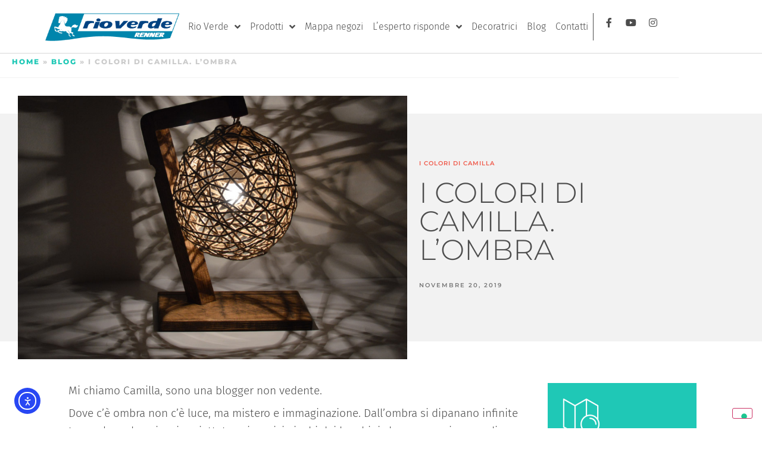

--- FILE ---
content_type: text/html; charset=UTF-8
request_url: https://www.vernicirioverde.it/i-colori-di-camilla-ombra/
body_size: 37870
content:
<!doctype html>
<html lang="it-IT">
<head>
	<meta charset="UTF-8">
	<meta name="viewport" content="width=device-width, initial-scale=1">
	<link rel="profile" href="https://gmpg.org/xfn/11">
				<script type="text/javascript" class="_iub_cs_skip">var _iub=_iub||{};_iub.csConfiguration=_iub.csConfiguration||{};_iub.csConfiguration.siteId="2491963";_iub.csConfiguration.cookiePolicyId="84341748";</script>
			<script class="_iub_cs_skip" src="https://cs.iubenda.com/autoblocking/2491963.js" fetchpriority="low"></script>
			<meta name='robots' content='index, follow, max-image-preview:large, max-snippet:-1, max-video-preview:-1'/>

	<!-- This site is optimized with the Yoast SEO plugin v26.8 - https://yoast.com/product/yoast-seo-wordpress/ -->
	<title>Dove c’è ombra non c’è luce, ma mistero e immaginazione</title>
	<meta name="description" content="Ombra come assenza che può diventare presenza. Un disegno senza ombra non avrebbe tridimensionalità. Le figure apparirebbero piatte, prive di prospettiva"/>
	<link rel="canonical" href="https://www.vernicirioverde.it/i-colori-di-camilla-ombra/"/>
	<meta property="og:locale" content="it_IT"/>
	<meta property="og:type" content="article"/>
	<meta property="og:title" content="Dove c’è ombra non c’è luce, ma mistero e immaginazione"/>
	<meta property="og:description" content="Ombra come assenza che può diventare presenza. Un disegno senza ombra non avrebbe tridimensionalità. Le figure apparirebbero piatte, prive di prospettiva"/>
	<meta property="og:url" content="https://www.vernicirioverde.it/i-colori-di-camilla-ombra/"/>
	<meta property="og:site_name" content="Vernici Rio Verde"/>
	<meta property="article:published_time" content="2019-11-20T12:19:44+00:00"/>
	<meta property="article:modified_time" content="2025-11-20T15:03:03+00:00"/>
	<meta property="og:image" content="https://www.vernicirioverde.it/wp-content/uploads/2019/11/ombra_camilla_evidenza.jpg"/>
	<meta property="og:image:width" content="960"/>
	<meta property="og:image:height" content="650"/>
	<meta property="og:image:type" content="image/jpeg"/>
	<meta name="author" content="Developer"/>
	<meta name="twitter:card" content="summary_large_image"/>
	<meta name="twitter:label1" content="Scritto da"/>
	<meta name="twitter:data1" content="Developer"/>
	<meta name="twitter:label2" content="Tempo di lettura stimato"/>
	<meta name="twitter:data2" content="2 minuti"/>
	<script type="application/ld+json" class="yoast-schema-graph">{"@context":"https://schema.org","@graph":[{"@type":"Article","@id":"https://www.vernicirioverde.it/i-colori-di-camilla-ombra/#article","isPartOf":{"@id":"https://www.vernicirioverde.it/i-colori-di-camilla-ombra/"},"author":{"name":"Developer","@id":"https://www.vernicirioverde.it/#/schema/person/de73a2284fadd95063f9533d52ab19c3"},"headline":"I COLORI DI CAMILLA. L&#8217;OMBRA","datePublished":"2019-11-20T12:19:44+00:00","dateModified":"2025-11-20T15:03:03+00:00","mainEntityOfPage":{"@id":"https://www.vernicirioverde.it/i-colori-di-camilla-ombra/"},"wordCount":338,"publisher":{"@id":"https://www.vernicirioverde.it/#organization"},"image":{"@id":"https://www.vernicirioverde.it/i-colori-di-camilla-ombra/#primaryimage"},"thumbnailUrl":"https://www.vernicirioverde.it/wp-content/uploads/2019/11/ombra_camilla_evidenza.jpg","articleSection":["I Colori di Camilla"],"inLanguage":"it-IT"},{"@type":"WebPage","@id":"https://www.vernicirioverde.it/i-colori-di-camilla-ombra/","url":"https://www.vernicirioverde.it/i-colori-di-camilla-ombra/","name":"Dove c’è ombra non c’è luce, ma mistero e immaginazione","isPartOf":{"@id":"https://www.vernicirioverde.it/#website"},"primaryImageOfPage":{"@id":"https://www.vernicirioverde.it/i-colori-di-camilla-ombra/#primaryimage"},"image":{"@id":"https://www.vernicirioverde.it/i-colori-di-camilla-ombra/#primaryimage"},"thumbnailUrl":"https://www.vernicirioverde.it/wp-content/uploads/2019/11/ombra_camilla_evidenza.jpg","datePublished":"2019-11-20T12:19:44+00:00","dateModified":"2025-11-20T15:03:03+00:00","description":"Ombra come assenza che può diventare presenza. Un disegno senza ombra non avrebbe tridimensionalità. Le figure apparirebbero piatte, prive di prospettiva","breadcrumb":{"@id":"https://www.vernicirioverde.it/i-colori-di-camilla-ombra/#breadcrumb"},"inLanguage":"it-IT","potentialAction":[{"@type":"ReadAction","target":["https://www.vernicirioverde.it/i-colori-di-camilla-ombra/"]}]},{"@type":"ImageObject","inLanguage":"it-IT","@id":"https://www.vernicirioverde.it/i-colori-di-camilla-ombra/#primaryimage","url":"https://www.vernicirioverde.it/wp-content/uploads/2019/11/ombra_camilla_evidenza.jpg","contentUrl":"https://www.vernicirioverde.it/wp-content/uploads/2019/11/ombra_camilla_evidenza.jpg","width":960,"height":650},{"@type":"BreadcrumbList","@id":"https://www.vernicirioverde.it/i-colori-di-camilla-ombra/#breadcrumb","itemListElement":[{"@type":"ListItem","position":1,"name":"Home","item":"https://www.vernicirioverde.it/"},{"@type":"ListItem","position":2,"name":"Blog","item":"https://www.vernicirioverde.it/vernice-legno-blog/"},{"@type":"ListItem","position":3,"name":"I COLORI DI CAMILLA. L&#8217;OMBRA"}]},{"@type":"WebSite","@id":"https://www.vernicirioverde.it/#website","url":"https://www.vernicirioverde.it/","name":"Vernici Rio Verde","description":"La vernice per legno pensata per la protezione e la decorazione. Scegli Vintage Prestige e i tantissimi prodotti della gamma hi-tech","publisher":{"@id":"https://www.vernicirioverde.it/#organization"},"potentialAction":[{"@type":"SearchAction","target":{"@type":"EntryPoint","urlTemplate":"https://www.vernicirioverde.it/?s={search_term_string}"},"query-input":{"@type":"PropertyValueSpecification","valueRequired":true,"valueName":"search_term_string"}}],"inLanguage":"it-IT"},{"@type":"Organization","@id":"https://www.vernicirioverde.it/#organization","name":"Vernici Rio Verde","url":"https://www.vernicirioverde.it/","logo":{"@type":"ImageObject","inLanguage":"it-IT","@id":"https://www.vernicirioverde.it/#/schema/logo/image/","url":"https://www.vernicirioverde.it/wp-content/uploads/2021/07/Logo_RioVerde.png","contentUrl":"https://www.vernicirioverde.it/wp-content/uploads/2021/07/Logo_RioVerde.png","width":350,"height":100,"caption":"Vernici Rio Verde"},"image":{"@id":"https://www.vernicirioverde.it/#/schema/logo/image/"}},{"@type":"Person","@id":"https://www.vernicirioverde.it/#/schema/person/de73a2284fadd95063f9533d52ab19c3","name":"Developer","image":{"@type":"ImageObject","inLanguage":"it-IT","@id":"https://www.vernicirioverde.it/#/schema/person/image/","url":"https://secure.gravatar.com/avatar/cfe62df277ebb9a2ce202b8ec40bf05cf408476d8e13a64cdbcde6f5832a8cfb?s=96&d=mm&r=g","contentUrl":"https://secure.gravatar.com/avatar/cfe62df277ebb9a2ce202b8ec40bf05cf408476d8e13a64cdbcde6f5832a8cfb?s=96&d=mm&r=g","caption":"Developer"},"url":"https://www.vernicirioverde.it/author/developer/"}]}</script>
	<!-- / Yoast SEO plugin. -->


<link rel='dns-prefetch' href='//cdn.iubenda.com'/>
<link rel='dns-prefetch' href='//cdn.elementor.com'/>
<link rel='dns-prefetch' href='//www.google.com'/>
<link rel="alternate" type="application/rss+xml" title="Vernici Rio Verde &raquo; Feed" href="https://www.vernicirioverde.it/feed/"/>
<link rel="alternate" type="application/rss+xml" title="Vernici Rio Verde &raquo; Feed dei commenti" href="https://www.vernicirioverde.it/comments/feed/"/>
<link rel="alternate" title="oEmbed (JSON)" type="application/json+oembed" href="https://www.vernicirioverde.it/wp-json/oembed/1.0/embed?url=https%3A%2F%2Fwww.vernicirioverde.it%2Fi-colori-di-camilla-ombra%2F"/>
<link rel="alternate" title="oEmbed (XML)" type="text/xml+oembed" href="https://www.vernicirioverde.it/wp-json/oembed/1.0/embed?url=https%3A%2F%2Fwww.vernicirioverde.it%2Fi-colori-di-camilla-ombra%2F&#038;format=xml"/>
<style id='wp-img-auto-sizes-contain-inline-css'>img:is([sizes=auto i],[sizes^="auto," i]){contain-intrinsic-size:3000px 1500px}</style>
<style id='wp-emoji-styles-inline-css'>img.wp-smiley,img.emoji{display:inline!important;border:none!important;box-shadow:none!important;height:1em!important;width:1em!important;margin:0 .07em!important;vertical-align:-.1em!important;background:none!important;padding:0!important}</style>
<link rel='stylesheet' id='wp-block-library-css' href='https://www.vernicirioverde.it/wp-includes/css/dist/block-library/style.min.css?ver=6.9' media='all'/>
<style id='global-styles-inline-css'>:root{--wp--preset--aspect-ratio--square:1;--wp--preset--aspect-ratio--4-3: 4/3;--wp--preset--aspect-ratio--3-4: 3/4;--wp--preset--aspect-ratio--3-2: 3/2;--wp--preset--aspect-ratio--2-3: 2/3;--wp--preset--aspect-ratio--16-9: 16/9;--wp--preset--aspect-ratio--9-16: 9/16;--wp--preset--color--black:#000;--wp--preset--color--cyan-bluish-gray:#abb8c3;--wp--preset--color--white:#fff;--wp--preset--color--pale-pink:#f78da7;--wp--preset--color--vivid-red:#cf2e2e;--wp--preset--color--luminous-vivid-orange:#ff6900;--wp--preset--color--luminous-vivid-amber:#fcb900;--wp--preset--color--light-green-cyan:#7bdcb5;--wp--preset--color--vivid-green-cyan:#00d084;--wp--preset--color--pale-cyan-blue:#8ed1fc;--wp--preset--color--vivid-cyan-blue:#0693e3;--wp--preset--color--vivid-purple:#9b51e0;--wp--preset--gradient--vivid-cyan-blue-to-vivid-purple:linear-gradient(135deg,#0693e3 0%,#9b51e0 100%);--wp--preset--gradient--light-green-cyan-to-vivid-green-cyan:linear-gradient(135deg,#7adcb4 0%,#00d082 100%);--wp--preset--gradient--luminous-vivid-amber-to-luminous-vivid-orange:linear-gradient(135deg,#fcb900 0%,#ff6900 100%);--wp--preset--gradient--luminous-vivid-orange-to-vivid-red:linear-gradient(135deg,#ff6900 0%,#cf2e2e 100%);--wp--preset--gradient--very-light-gray-to-cyan-bluish-gray:linear-gradient(135deg,#eee 0%,#a9b8c3 100%);--wp--preset--gradient--cool-to-warm-spectrum:linear-gradient(135deg,#4aeadc 0%,#9778d1 20%,#cf2aba 40%,#ee2c82 60%,#fb6962 80%,#fef84c 100%);--wp--preset--gradient--blush-light-purple:linear-gradient(135deg,#ffceec 0%,#9896f0 100%);--wp--preset--gradient--blush-bordeaux:linear-gradient(135deg,#fecda5 0%,#fe2d2d 50%,#6b003e 100%);--wp--preset--gradient--luminous-dusk:linear-gradient(135deg,#ffcb70 0%,#c751c0 50%,#4158d0 100%);--wp--preset--gradient--pale-ocean:linear-gradient(135deg,#fff5cb 0%,#b6e3d4 50%,#33a7b5 100%);--wp--preset--gradient--electric-grass:linear-gradient(135deg,#caf880 0%,#71ce7e 100%);--wp--preset--gradient--midnight:linear-gradient(135deg,#020381 0%,#2874fc 100%);--wp--preset--font-size--small:13px;--wp--preset--font-size--medium:20px;--wp--preset--font-size--large:36px;--wp--preset--font-size--x-large:42px;--wp--preset--spacing--20:.44rem;--wp--preset--spacing--30:.67rem;--wp--preset--spacing--40:1rem;--wp--preset--spacing--50:1.5rem;--wp--preset--spacing--60:2.25rem;--wp--preset--spacing--70:3.38rem;--wp--preset--spacing--80:5.06rem;--wp--preset--shadow--natural:6px 6px 9px rgba(0,0,0,.2);--wp--preset--shadow--deep:12px 12px 50px rgba(0,0,0,.4);--wp--preset--shadow--sharp:6px 6px 0 rgba(0,0,0,.2);--wp--preset--shadow--outlined:6px 6px 0 -3px #fff , 6px 6px #000;--wp--preset--shadow--crisp:6px 6px 0 #000}:root{--wp--style--global--content-size:800px;--wp--style--global--wide-size:1200px}:where(body) {margin:0}.wp-site-blocks>.alignleft{float:left;margin-right:2em}.wp-site-blocks>.alignright{float:right;margin-left:2em}.wp-site-blocks>.aligncenter{justify-content:center;margin-left:auto;margin-right:auto}:where(.wp-site-blocks) > * {margin-block-start:24px;margin-block-end:0}:where(.wp-site-blocks) > :first-child {margin-block-start:0}:where(.wp-site-blocks) > :last-child {margin-block-end:0}:root{--wp--style--block-gap:24px}:root :where(.is-layout-flow) > :first-child{margin-block-start:0}:root :where(.is-layout-flow) > :last-child{margin-block-end:0}:root :where(.is-layout-flow) > *{margin-block-start:24px;margin-block-end:0}:root :where(.is-layout-constrained) > :first-child{margin-block-start:0}:root :where(.is-layout-constrained) > :last-child{margin-block-end:0}:root :where(.is-layout-constrained) > *{margin-block-start:24px;margin-block-end:0}:root :where(.is-layout-flex){gap:24px}:root :where(.is-layout-grid){gap:24px}.is-layout-flow>.alignleft{float:left;margin-inline-start:0;margin-inline-end:2em}.is-layout-flow>.alignright{float:right;margin-inline-start:2em;margin-inline-end:0}.is-layout-flow>.aligncenter{margin-left:auto!important;margin-right:auto!important}.is-layout-constrained>.alignleft{float:left;margin-inline-start:0;margin-inline-end:2em}.is-layout-constrained>.alignright{float:right;margin-inline-start:2em;margin-inline-end:0}.is-layout-constrained>.aligncenter{margin-left:auto!important;margin-right:auto!important}.is-layout-constrained > :where(:not(.alignleft):not(.alignright):not(.alignfull)){max-width:var(--wp--style--global--content-size);margin-left:auto!important;margin-right:auto!important}.is-layout-constrained>.alignwide{max-width:var(--wp--style--global--wide-size)}body .is-layout-flex{display:flex}.is-layout-flex{flex-wrap:wrap;align-items:center}.is-layout-flex > :is(*, div){margin:0}body .is-layout-grid{display:grid}.is-layout-grid > :is(*, div){margin:0}body{padding-top:0;padding-right:0;padding-bottom:0;padding-left:0}a:where(:not(.wp-element-button)){text-decoration:underline}:root :where(.wp-element-button, .wp-block-button__link){background-color:#32373c;border-width:0;color:#fff;font-family:inherit;font-size:inherit;font-style:inherit;font-weight:inherit;letter-spacing:inherit;line-height:inherit;padding-top: calc(0.667em + 2px);padding-right: calc(1.333em + 2px);padding-bottom: calc(0.667em + 2px);padding-left: calc(1.333em + 2px);text-decoration:none;text-transform:inherit}.has-black-color{color:var(--wp--preset--color--black)!important}.has-cyan-bluish-gray-color{color:var(--wp--preset--color--cyan-bluish-gray)!important}.has-white-color{color:var(--wp--preset--color--white)!important}.has-pale-pink-color{color:var(--wp--preset--color--pale-pink)!important}.has-vivid-red-color{color:var(--wp--preset--color--vivid-red)!important}.has-luminous-vivid-orange-color{color:var(--wp--preset--color--luminous-vivid-orange)!important}.has-luminous-vivid-amber-color{color:var(--wp--preset--color--luminous-vivid-amber)!important}.has-light-green-cyan-color{color:var(--wp--preset--color--light-green-cyan)!important}.has-vivid-green-cyan-color{color:var(--wp--preset--color--vivid-green-cyan)!important}.has-pale-cyan-blue-color{color:var(--wp--preset--color--pale-cyan-blue)!important}.has-vivid-cyan-blue-color{color:var(--wp--preset--color--vivid-cyan-blue)!important}.has-vivid-purple-color{color:var(--wp--preset--color--vivid-purple)!important}.has-black-background-color{background-color:var(--wp--preset--color--black)!important}.has-cyan-bluish-gray-background-color{background-color:var(--wp--preset--color--cyan-bluish-gray)!important}.has-white-background-color{background-color:var(--wp--preset--color--white)!important}.has-pale-pink-background-color{background-color:var(--wp--preset--color--pale-pink)!important}.has-vivid-red-background-color{background-color:var(--wp--preset--color--vivid-red)!important}.has-luminous-vivid-orange-background-color{background-color:var(--wp--preset--color--luminous-vivid-orange)!important}.has-luminous-vivid-amber-background-color{background-color:var(--wp--preset--color--luminous-vivid-amber)!important}.has-light-green-cyan-background-color{background-color:var(--wp--preset--color--light-green-cyan)!important}.has-vivid-green-cyan-background-color{background-color:var(--wp--preset--color--vivid-green-cyan)!important}.has-pale-cyan-blue-background-color{background-color:var(--wp--preset--color--pale-cyan-blue)!important}.has-vivid-cyan-blue-background-color{background-color:var(--wp--preset--color--vivid-cyan-blue)!important}.has-vivid-purple-background-color{background-color:var(--wp--preset--color--vivid-purple)!important}.has-black-border-color{border-color:var(--wp--preset--color--black)!important}.has-cyan-bluish-gray-border-color{border-color:var(--wp--preset--color--cyan-bluish-gray)!important}.has-white-border-color{border-color:var(--wp--preset--color--white)!important}.has-pale-pink-border-color{border-color:var(--wp--preset--color--pale-pink)!important}.has-vivid-red-border-color{border-color:var(--wp--preset--color--vivid-red)!important}.has-luminous-vivid-orange-border-color{border-color:var(--wp--preset--color--luminous-vivid-orange)!important}.has-luminous-vivid-amber-border-color{border-color:var(--wp--preset--color--luminous-vivid-amber)!important}.has-light-green-cyan-border-color{border-color:var(--wp--preset--color--light-green-cyan)!important}.has-vivid-green-cyan-border-color{border-color:var(--wp--preset--color--vivid-green-cyan)!important}.has-pale-cyan-blue-border-color{border-color:var(--wp--preset--color--pale-cyan-blue)!important}.has-vivid-cyan-blue-border-color{border-color:var(--wp--preset--color--vivid-cyan-blue)!important}.has-vivid-purple-border-color{border-color:var(--wp--preset--color--vivid-purple)!important}.has-vivid-cyan-blue-to-vivid-purple-gradient-background{background:var(--wp--preset--gradient--vivid-cyan-blue-to-vivid-purple)!important}.has-light-green-cyan-to-vivid-green-cyan-gradient-background{background:var(--wp--preset--gradient--light-green-cyan-to-vivid-green-cyan)!important}.has-luminous-vivid-amber-to-luminous-vivid-orange-gradient-background{background:var(--wp--preset--gradient--luminous-vivid-amber-to-luminous-vivid-orange)!important}.has-luminous-vivid-orange-to-vivid-red-gradient-background{background:var(--wp--preset--gradient--luminous-vivid-orange-to-vivid-red)!important}.has-very-light-gray-to-cyan-bluish-gray-gradient-background{background:var(--wp--preset--gradient--very-light-gray-to-cyan-bluish-gray)!important}.has-cool-to-warm-spectrum-gradient-background{background:var(--wp--preset--gradient--cool-to-warm-spectrum)!important}.has-blush-light-purple-gradient-background{background:var(--wp--preset--gradient--blush-light-purple)!important}.has-blush-bordeaux-gradient-background{background:var(--wp--preset--gradient--blush-bordeaux)!important}.has-luminous-dusk-gradient-background{background:var(--wp--preset--gradient--luminous-dusk)!important}.has-pale-ocean-gradient-background{background:var(--wp--preset--gradient--pale-ocean)!important}.has-electric-grass-gradient-background{background:var(--wp--preset--gradient--electric-grass)!important}.has-midnight-gradient-background{background:var(--wp--preset--gradient--midnight)!important}.has-small-font-size{font-size:var(--wp--preset--font-size--small)!important}.has-medium-font-size{font-size:var(--wp--preset--font-size--medium)!important}.has-large-font-size{font-size:var(--wp--preset--font-size--large)!important}.has-x-large-font-size{font-size:var(--wp--preset--font-size--x-large)!important}:root :where(.wp-block-pullquote){font-size:1.5em;line-height:1.6}</style>
<style id='mrc-colsel-inline-css'>.mrc-colsel{--gap:16px;--thumb:168px;--radius:14px}.mrc-colsel__results a{color:#000!important}.mrc-colsel__filters{display:flex;gap:var(--gap);align-items:center;margin:8px 0 18px;flex-wrap:wrap}.mrc-sep{display:none}.mrc-colsel__cats{display:flex;gap:8px;flex-wrap:wrap}.mrc-colsel .mrc-cat{-webkit-appearance:none;appearance:none;display:inline-block;cursor:pointer;border:0;background:#4d4d4d;color:#fff;border-radius:8px;padding:12px;font-size:.95rem;font-weight:400;line-height:1;box-shadow:none;text-decoration:none;transition:filter .12s , background .12s}.mrc-colsel .mrc-cat:hover{background:#f0594a}.mrc-colsel .mrc-cat:focus-visible{outline:none;box-shadow:0 0 0 2px #f0594a inset}.mrc-colsel .mrc-cat.is-active,.mrc-colsel .mrc-cat[aria-pressed="true"]{background:#1fc8b6}.mrc-colsel__filter--palette{position:relative}.mrc-open-palette.button{display:inline-flex;align-items:center;gap:8px;padding:8px 12px;border-radius:999px;border:1px solid #e0e0e0;background:#111;color:#fff;cursor:pointer}.mrc-open-palette.button:hover{filter:brightness(1.08)}.mrc-open-palette.button.is-active{background:#1fc8b6;border-color:#1fc8b6}.mrc-badge{display:inline-flex;align-items:center;justify-content:center;min-width:22px;height:22px;padding:0 6px;border-radius:999px;background:#4d4d4d;color:#fff;font-size:.78rem}.mrc-open-palette.button.is-active .mrc-badge{background:#f0594a}.mrc-icon--picker{width:20px;height:20px;border-radius:50%;background:conic-gradient(#ff5a5f,#fdbc2c,#9bf53f,#31c9f7,#9b59b6,#ff5a5f);position:relative;border:1px solid rgba(0,0,0,.2)}.mrc-open-palette.button .mrc-icon--picker::after{content:"";position:absolute;right:-2px;bottom:-2px;width:9px;height:9px;border-radius:50%;border:2px solid #111;background:var(--chip,#fff)}.mrc-colsel__category{margin:26px 0}.mrc-colsel__category-title{font-size:1.5rem;font-weight:700;color:#4d4d4d;margin:50px 0 -16px 0;position:relative;display:inline-block;text-transform:uppercase;letter-spacing:.5px}.mrc-colsel__category-title::after{content:"";position:absolute;left:0;bottom:-6px;width:100%;height:4px;background:#1fc8b6;border-radius:2px}.mrc-colsel__serie{margin:8px 0 26px;padding:0;border:none;background:transparent}.mrc-colsel__serie-head{display:flex;align-items:baseline;gap:10px;justify-content:flex-start;text-align:left}.mrc-colsel__serie-code{order:1;font-weight:700;font-size:1.4rem}.mrc-colsel__serie-title{order:2;margin:50px 0 20px 0;font-size:1.4rem;font-weight:300;line-height:1.2}.mrc-colsel__serie-title a{text-decoration:none;color:inherit}.mrc-colsel__swatches{display:grid;grid-template-columns:repeat(auto-fill,minmax(160px,1fr));gap:18px;padding:0;margin:0;list-style:none}.mrc-colsel .mrc-colsel__card{display:flex;flex-direction:column;align-items:center;text-align:center;gap:6px;padding:0;border:none;background:none;box-shadow:none;transition:transform .12s ease}.mrc-colsel .mrc-colsel__card:hover{transform:translateY(-2px)}.mrc-colsel .mrc-colsel__thumb{width:110px;height:110px;border-radius:50%;overflow:hidden;border:1px solid rgba(0,0,0,.2);box-shadow:0 2px 6px rgba(0,0,0,.06);display:flex;align-items:center;justify-content:center}.mrc-colsel .mrc-colsel__thumb img{width:100%;height:100%;object-fit:cover;display:block}.mrc-colsel .mrc-colsel__meta{display:flex;flex-direction:column;align-items:center;margin-top:8px;line-height:1.25}.mrc-colsel .mrc-colsel__code{order:1;font-weight:700;font-size:.85rem;letter-spacing:.3px}.mrc-colsel .mrc-colsel__name{order:2;font-weight:300;opacity:.9;font-size:.8rem}.mrc-popover{position:absolute;z-index:999999;display:none;left:50%;top:calc(100% + 12px);transform:translateX(-50%)}.mrc-popover[aria-hidden="false"]{display:block}.mrc-popover__panel{position:relative;background:#fff;border:1px solid #e6e6e6;border-radius:16px;box-shadow:0 24px 60px rgba(0,0,0,.18);padding:12px;display:inline-block}.mrc-popover__panel::before{content:"";position:absolute;top:-8px;left:calc(50% - 7px);width:14px;height:14px;transform:rotate(45deg);background:#fff;border:1px solid #e6e6e6;border-left:0;border-top:0}.mrc-popover__grid{display:grid;grid-template-columns:repeat(4,44px);gap:12px;justify-content:center;max-height:60vh;overflow:auto}.mrc-colsel .mrc-popover .mrc-chip{-webkit-appearance:none;appearance:none;width:44px;height:44px;border-radius:10px;background:var(--chip,#ddd)!important;border:1px solid rgba(0,0,0,.14);cursor:pointer;transition:box-shadow .12s}.mrc-colsel .mrc-popover .mrc-chip:hover{box-shadow:0 0 0 2px rgba(0,0,0,.18) inset}.mrc-colsel .mrc-popover .mrc-chip.is-active,.mrc-colsel .mrc-popover .mrc-chip[aria-pressed="true"]{box-shadow:0 0 0 2px #f0594a inset}.mrc-lazy{opacity:0;transition:opacity .25s}.mrc-lazy.is-loaded{opacity:1}@media (max-width:640px){.mrc-colsel__filters{flex-direction:column;align-items:flex-start}.mrc-popover{position:fixed;left:12px;top:12px;transform:none}.mrc-popover__panel{max-width:calc(100vw - 24px)}.mrc-popover__panel::before{left:var(--arrow-left,24px)}.mrc-colsel .mrc-colsel__thumb{width:95px;height:95px}.mrc-colsel .mrc-colsel__code{font-size:.8rem}.mrc-colsel .mrc-colsel__name{font-size:.75rem}}</style>
<link rel='stylesheet' id='wpml-legacy-horizontal-list-0-css' href='https://www.vernicirioverde.it/wp-content/plugins/sitepress-multilingual-cms/templates/language-switchers/legacy-list-horizontal/style.min.css?ver=1' media='all'/>
<link rel='stylesheet' id='wpml-menu-item-0-css' href='https://www.vernicirioverde.it/wp-content/plugins/sitepress-multilingual-cms/templates/language-switchers/menu-item/style.min.css?ver=1' media='all'/>
<link rel='stylesheet' id='mapbox-store-locator-mbgl-css-css' href='https://www.vernicirioverde.it/wp-content/plugins/mapbox-store-locator/assets/mapbox/v2.16.1/mapbox-gl.css?ver=2.16.1' media='all'/>
<style id='mapbox-store-locator-mbgl-css-inline-css'>.mbsl{--mbsl-h:70dvh;--mbsl-mini-h:140px;--mbsl-radius:10px;--mbsl-radius-lg:14px;--mbsl-border:#e5e7eb;--mbsl-border-soft:#eef1f4;--mbsl-text-muted:#555;--mbsl-bg:#fff;--mbsl-primary:#1fc8b6;--mbsl-primary-700:#2b5877;--mbsl-focus:#9be7e0;--mbsl-shadow:0 8px 24px rgba(0,0,0,.12)}.mbsl__wrap{display:grid;grid-template-columns:minmax(280px,.42fr) 1fr}.mbsl__left{height:var(--mbsl-h);display:flex;flex-direction:column;border:1px solid var(--mbsl-border);overflow:hidden;background:var(--mbsl-bg)}.mbsl__map{height:var(--mbsl-h);border:1px solid var(--mbsl-border);overflow:hidden}.mapboxgl-canvas{outline:none}.mbsl .mapboxgl-popup.mbsl-popup{max-width:clamp(320px,80vw,620px)!important}.mbsl .mapboxgl-popup.mbsl-popup .mapboxgl-popup-content{padding:25px 84px 25px 25px;border-radius:3px;box-shadow:var(--mbsl-shadow)}.mbsl .mbsl__popup .mbsl__title{font-size:16px!important;line-height:22px!important;margin:0 0 .35rem}.mbsl .mbsl__popup .mbsl__title strong{font-weight:600!important}.mbsl__info a{text-transform:unset!important}.mbsl .mapboxgl-popup.mbsl-popup .mapboxgl-popup-close-button,.mbsl__overlay-close{position:absolute;top:14px;right:16px;width:36px;height:36px;padding:0;margin:0;border:0!important;border-radius:3px;background:#000!important;box-shadow:0 1px 2px rgba(0,0,0,.06);cursor:pointer;color:transparent!important;font-size:0!important;line-height:0!important;text-indent:-9999em;overflow:hidden}.mbsl .mapboxgl-popup.mbsl-popup .mapboxgl-popup-close-button::before,.mbsl__overlay-close::before{content:"";position:absolute;inset:0;margin:auto;width:18px;height:18px;background:#fff;-webkit-mask:url('data:image/svg+xml;utf8,<svg xmlns="http://www.w3.org/2000/svg" viewBox="0 0 24 24"><path d="M18.3 5.7 12 12l6.3 6.3-1.4 1.4L10.6 13.4 4.3 19.7 2.9 18.3 9.2 12 2.9 5.7 4.3 4.3 10.6 10.6 16.9 4.3z"/></svg>') no-repeat center/contain;mask:url('data:image/svg+xml;utf8,<svg xmlns="http://www.w3.org/2000/svg" viewBox="0 0 24 24"><path d="M18.3 5.7 12 12l6.3 6.3-1.4 1.4L10.6 13.4 4.3 19.7 2.9 18.3 9.2 12 2.9 5.7 4.3 4.3 10.6 10.6 16.9 4.3z"/></svg>') no-repeat center/contain}.mbsl .mapboxgl-popup.mbsl-popup .mapboxgl-popup-close-button:hover,.mbsl__overlay-close:hover{background:var(--mbsl-primary-700)!important}.mbsl .mapboxgl-popup.mbsl-popup .mapboxgl-popup-close-button:active,.mbsl__overlay-close:active{transform:translateY(.5px)}.mbsl .mapboxgl-popup.mbsl-popup .mapboxgl-popup-close-button:focus,.mbsl__overlay-close:focus{outline:2px solid var(--mbsl-focus);outline-offset:2px}a.mbsl__btn{color:#fff!important;font-size:small;font-weight:600;text-transform:uppercase;padding:10px!important;line-height:1;height:auto;border-radius:3px;border:0;margin-right:0!important}a.mbsl__btn{background-color:#000;margin-right:3px!important}.mbsl .mapboxgl-ctrl.mapboxgl-ctrl-attrib{display:none}.mbsl__toolbar{position:sticky;top:0;z-index:5;background:var(--mbsl-bg);padding:.6rem .6rem 0;display:grid;grid-template-columns:1fr;align-items:center;gap:.5rem}.mbsl__search{position:relative;min-width:0}.mbsl__search .mapboxgl-ctrl-geocoder{width:100%!important;max-width:100%!important;margin:0!important;border-radius:3px!important;box-sizing:border-box!important}.mbsl__search .mapboxgl-ctrl-geocoder--input{width:100%!important;height:48px!important;line-height:48px!important;padding-left:15px!important;padding-right:56px!important;border-radius:3px!important;box-sizing:border-box!important}.mbsl__search .mapboxgl-ctrl-geocoder--icon-search{left:12px!important;top:50%!important;transform:translateY(-50%)!important;width:18px!important;height:18px!important;background-size:18px 18px!important;background-repeat:no-repeat!important;background-position:center!important;background-image:url(data:image/svg+xml;utf8,<svg\ xmlns=\"http://www.w3.org/2000/svg\"\ viewBox=\"0\ 0\ 24\ 24\"><path\ fill=\"%23fff\"\ d=\"M10\ 2a8\ 8\ 0\ 105.3\ 14.3l4.7\ 4.7\ 1.4-1.4-4.7-4.7A8\ 8\ 0\ 0010\ 2zm0\ 2a6\ 6\ 0\ 110\ 12\ 6\ 6\ 0\ 010-12z\"/></svg>)!important;display:none!important}.mbsl__search .suggestions{width:100%!important;max-width:100%!important;box-sizing:border-box!important;z-index:9999!important}.mbsl__btn--locate{position:absolute;right:14px;top:50%;transform:translateY(-50%);width:28px;height:28px;padding:0!important;z-index:2;border:0!important;background:transparent!important;box-shadow:none!important;border-radius:3px}.mbsl__btn--locate::before{content:"";display:block;width:22px;height:22px;margin:auto;background:#111;-webkit-mask:url("data:image/svg+xml,%3Csvg xmlns='http://www.w3.org/2000/svg' viewBox='0 0 48 48'%3E%3Cpath d='M44,22H39.9A16.1,16.1,0,0,0,26,8.1h0V4a2,2,0,0,0-4,0V8h0A16.1,16.1,0,0,0,8.1,22H4a2,2,0,0,0,0,4H8.1A16.1,16.1,0,0,0,22,39.9h0v4a2,2,0,0,0,4,0V40h0A16.1,16.1,0,0,0,39.9,26H44a2,2,0,0,0,0-4ZM24,36A12,12,0,1,1,36,24,12,12,0,0,1,24,36Z'/%3E%3Ccircle cx='24' cy='24' r='7'/%3E%3C/svg%3E") no-repeat center / 22px 22px;mask:url("data:image/svg+xml,%3Csvg xmlns='http://www.w3.org/2000/svg' viewBox='0 0 48 48'%3E%3Cpath d='M44,22H39.9A16.1,16.1,0,0,0,26,8.1h0V4a2,2,0,0,0-4,0V8h0A16.1,16.1,0,0,0,8.1,22H4a2,2,0,0,0,0,4H8.1A16.1,16.1,0,0,0,22,39.9h0v4a2,2,0,0,0,4,0V40h0A16.1,16.1,0,0,0,39.9,26H44a2,2,0,0,0,0-4ZM24,36A12,12,0,1,1,36,24,12,12,0,0,1,24,36Z'/%3E%3Ccircle cx='24' cy='24' r='7'/%3E%3C/svg%3E") no-repeat center / 22px 22px}.mbsl__list{flex:1;min-height:0;overflow:auto;padding:.6rem;display:grid;gap:.6rem;grid-auto-rows:auto;align-items:start;align-content:start}.mbsl__item{border:1px solid #e8eaee;border-radius:3px;cursor:pointer;position:relative;background:#fff}.mbsl__dettagli{padding:.6rem .6rem .6rem 40px}.mbsl__title{font-weight:600}.mbsl__meta{color:var(--mbsl-text-muted);font-size:.95rem;margin:.2rem 0 .3rem}.mbsl__corner{width:32px;height:100%;position:absolute;top:0;left:0;overflow:hidden;background-color:#ececec}.mbsl__corner::before{content:"";position:absolute;top:-28px;right:-28px;width:96px;height:96px;transform:rotate(45deg)}.mbsl__corner img{position:absolute;top:8px;right:5px;width:24px;height:24px;display:block}.mbsl__info{margin:.4rem 0;font-size:14px;line-height:20px;font-weight:300}.mbsl__info a{color:#2b5877;text-decoration:none}.mbsl__info a:hover{text-decoration:underline}.mbsl__info strong{font-weight:500}.mbsl__mini{height:var(--mbsl-mini-h);overflow:hidden;border:1px solid var(--mbsl-border-soft)}.mbsl__overlay{position:fixed;inset:0;background:rgba(0,0,0,.4);z-index:10000;display:flex;padding:12px}.mbsl__overlay-inner{margin:auto;width:min(92vw,820px);background:#fff;border-radius:3px;overflow:hidden;box-shadow:var(--mbsl-shadow);position:relative}button.mbsl__overlay-close{background-color:#000!important;width:36px;height:36px}.mbsl__overlay-body{padding:25px;max-height:70vh;overflow:auto}@media (max-width:767px){.mbsl__wrap{grid-template-columns:1fr}.mbsl__map{display:none}.mbsl__left{height:auto!important;overflow:visible!important}.mbsl__list{flex:initial!important;overflow:visible!important;max-height:none!important;padding-bottom:1rem}.mbsl__dettagli{padding:.6rem}}@media (min-width:768px){.mbsl__radius{display:none!important}}.mapboxgl-popup-content{font-family:'Fira Sans'}.mbsl__item:hover{transition:box-shadow .3s ease;box-shadow:0 0 10px rgba(0,0,0,.2)}.mbsl__meta.mbsl__col-address{margin:0;font-weight:300;font-size:14px;line-height:20px}.mbsl__title.mbsl__col-title{margin-bottom:0;font-weight:600;font-size:16px;line-height:22px}.mbsl__popup .mbsl__title.mbsl__col-title{padding-right:30px}.mbsl__actions{margin:20px 0 5px}.mbsl__info{display:flex;flex-direction:column;gap:3px}@media (max-width:767px){.mbsl--point .mbsl__map{display:block!important;height:var(--mbsl-h)}}.mbsl__me{width:18px;height:18px;border-radius:50%;box-shadow:0 0 0 3px #fff;background:#1e88e5;position:relative}.mbsl__me::after{content:"";position:absolute;inset:-6px;border-radius:50%;border:2px solid rgba(30,136,229,.35)}svg.mapboxgl-ctrl-geocoder--icon.mapboxgl-ctrl-geocoder--icon-close{margin-top:9px}.mapboxgl-ctrl-geocoder .mapboxgl-ctrl-geocoder--pin-right>*{right:40px!important}.mbsl:not(.mbsl--ready) .mbsl__btn--locate,
.mbsl:not(.mbsl--ready) .mapboxgl-ctrl-geocoder {visibility:hidden;opacity:0;pointer-events:none}.mbsl.mbsl--ready .mbsl__btn--locate,.mbsl.mbsl--ready .mapboxgl-ctrl-geocoder{visibility:visible;opacity:1;transition:opacity .2s ease;pointer-events:auto}</style>
<link rel='stylesheet' id='mapbox-store-locator-geocoder-css-css' href='https://www.vernicirioverde.it/wp-content/plugins/mapbox-store-locator/assets/mapbox/v2.16.1/mapbox-gl-geocoder.css?ver=5.0.1' media='all'/>
<link rel='stylesheet' id='ea11y-widget-fonts-css' href='https://www.vernicirioverde.it/wp-content/plugins/pojo-accessibility/assets/build/fonts.css?ver=3.9.1' media='all'/>
<link rel='stylesheet' id='ea11y-skip-link-css' href='https://www.vernicirioverde.it/wp-content/plugins/pojo-accessibility/assets/build/skip-link.css?ver=3.9.1' media='all'/>
<link rel='stylesheet' id='hello-elementor-css' href='https://www.vernicirioverde.it/wp-content/themes/hello-elementor/assets/css/reset.css?ver=3.4.5' media='all'/>
<link rel='stylesheet' id='hello-elementor-theme-style-css' href='https://www.vernicirioverde.it/wp-content/themes/hello-elementor/assets/css/theme.css?ver=3.4.5' media='all'/>
<link rel='stylesheet' id='elementor-frontend-css' href='https://www.vernicirioverde.it/wp-content/plugins/elementor/assets/css/frontend.min.css?ver=3.34.2' media='all'/>
<link rel='stylesheet' id='widget-image-css' href='https://www.vernicirioverde.it/wp-content/plugins/elementor/assets/css/widget-image.min.css?ver=3.34.2' media='all'/>
<link rel='stylesheet' id='widget-nav-menu-css' href='https://www.vernicirioverde.it/wp-content/plugins/elementor-pro/assets/css/widget-nav-menu.min.css?ver=3.34.1' media='all'/>
<link rel='stylesheet' id='widget-social-icons-css' href='https://www.vernicirioverde.it/wp-content/plugins/elementor/assets/css/widget-social-icons.min.css?ver=3.34.2' media='all'/>
<link rel='stylesheet' id='e-apple-webkit-css' href='https://www.vernicirioverde.it/wp-content/plugins/elementor/assets/css/conditionals/apple-webkit.min.css?ver=3.34.2' media='all'/>
<link rel='stylesheet' id='e-sticky-css' href='https://www.vernicirioverde.it/wp-content/plugins/elementor-pro/assets/css/modules/sticky.min.css?ver=3.34.1' media='all'/>
<link rel='stylesheet' id='widget-divider-css' href='https://www.vernicirioverde.it/wp-content/plugins/elementor/assets/css/widget-divider.min.css?ver=3.34.2' media='all'/>
<link rel='stylesheet' id='widget-heading-css' href='https://www.vernicirioverde.it/wp-content/plugins/elementor/assets/css/widget-heading.min.css?ver=3.34.2' media='all'/>
<link rel='stylesheet' id='widget-post-info-css' href='https://www.vernicirioverde.it/wp-content/plugins/elementor-pro/assets/css/widget-post-info.min.css?ver=3.34.1' media='all'/>
<link rel='stylesheet' id='widget-icon-list-css' href='https://www.vernicirioverde.it/wp-content/plugins/elementor/assets/css/widget-icon-list.min.css?ver=3.34.2' media='all'/>
<link rel='stylesheet' id='elementor-icons-shared-0-css' href='https://www.vernicirioverde.it/wp-content/plugins/elementor/assets/lib/font-awesome/css/fontawesome.min.css?ver=5.15.3' media='all'/>
<link rel='stylesheet' id='elementor-icons-fa-regular-css' href='https://www.vernicirioverde.it/wp-content/plugins/elementor/assets/lib/font-awesome/css/regular.min.css?ver=5.15.3' media='all'/>
<link rel='stylesheet' id='elementor-icons-fa-solid-css' href='https://www.vernicirioverde.it/wp-content/plugins/elementor/assets/lib/font-awesome/css/solid.min.css?ver=5.15.3' media='all'/>
<link rel='stylesheet' id='e-motion-fx-css' href='https://www.vernicirioverde.it/wp-content/plugins/elementor-pro/assets/css/modules/motion-fx.min.css?ver=3.34.1' media='all'/>
<link rel='stylesheet' id='widget-share-buttons-css' href='https://www.vernicirioverde.it/wp-content/plugins/elementor-pro/assets/css/widget-share-buttons.min.css?ver=3.34.1' media='all'/>
<link rel='stylesheet' id='elementor-icons-fa-brands-css' href='https://www.vernicirioverde.it/wp-content/plugins/elementor/assets/lib/font-awesome/css/brands.min.css?ver=5.15.3' media='all'/>
<link rel='stylesheet' id='swiper-css' href='https://www.vernicirioverde.it/wp-content/plugins/elementor/assets/lib/swiper/v8/css/swiper.min.css?ver=8.4.5' media='all'/>
<link rel='stylesheet' id='e-swiper-css' href='https://www.vernicirioverde.it/wp-content/plugins/elementor/assets/css/conditionals/e-swiper.min.css?ver=3.34.2' media='all'/>
<link rel='stylesheet' id='widget-loop-common-css' href='https://www.vernicirioverde.it/wp-content/plugins/elementor-pro/assets/css/widget-loop-common.min.css?ver=3.34.1' media='all'/>
<link rel='stylesheet' id='widget-loop-carousel-css' href='https://www.vernicirioverde.it/wp-content/plugins/elementor-pro/assets/css/widget-loop-carousel.min.css?ver=3.34.1' media='all'/>
<link rel='stylesheet' id='elementor-icons-css' href='https://www.vernicirioverde.it/wp-content/plugins/elementor/assets/lib/eicons/css/elementor-icons.min.css?ver=5.46.0' media='all'/>
<link rel='stylesheet' id='elementor-post-7-css' href='https://www.vernicirioverde.it/wp-content/uploads/elementor/css/post-7.css?ver=1768984146' media='all'/>
<link rel='stylesheet' id='jet-engine-frontend-css' href='https://www.vernicirioverde.it/wp-content/plugins/jet-engine/assets/css/frontend.css?ver=3.8.2.1' media='all'/>
<link rel='stylesheet' id='elementor-post-25692-css' href='https://www.vernicirioverde.it/wp-content/uploads/elementor/css/post-25692.css?ver=1768984147' media='all'/>
<link rel='stylesheet' id='elementor-post-51435-css' href='https://www.vernicirioverde.it/wp-content/uploads/elementor/css/post-51435.css?ver=1768984147' media='all'/>
<link rel='stylesheet' id='elementor-post-23233-css' href='https://www.vernicirioverde.it/wp-content/uploads/elementor/css/post-23233.css?ver=1768984148' media='all'/>
<link rel='stylesheet' id='hello-elementor-child-style-css' href='https://www.vernicirioverde.it/wp-content/themes/hello-theme-child-master/style.css?ver=1.0.0' media='all'/>
<link rel='stylesheet' id='elementor-gf-local-montserrat-css' href='https://www.vernicirioverde.it/wp-content/uploads/elementor/google-fonts/css/montserrat.css?ver=1742243368' media='all'/>
<link rel='stylesheet' id='elementor-gf-local-firasans-css' href='https://www.vernicirioverde.it/wp-content/uploads/elementor/google-fonts/css/firasans.css?ver=1742243383' media='all'/>

<script type="text/javascript" class=" _iub_cs_skip" id="iubenda-head-inline-scripts-0">var _iub=_iub||[];_iub.csConfiguration={"invalidateConsentWithoutLog":true,"consentOnContinuedBrowsing":false,"whitelabel":false,"lang":"it","floatingPreferencesButtonDisplay":"bottom-right","siteId":2491963,"perPurposeConsent":true,"enableTcf":true,"googleAdditionalConsentMode":true,"cookiePolicyId":84341748,"banner":{"closeButtonRejects":true,"acceptButtonDisplay":true,"customizeButtonDisplay":true,"explicitWithdrawal":true,"position":"float-top-center","rejectButtonDisplay":true,"listPurposes":true}};</script>
<script type="text/javascript" class=" _iub_cs_skip" src="//cdn.iubenda.com/cs/tcf/stub-v2.js?ver=3.12.5" id="iubenda-head-scripts-0-js"></script>
<script type="text/javascript" charset="UTF-8" async="" class=" _iub_cs_skip" src="//cdn.iubenda.com/cs/iubenda_cs.js?ver=3.12.5" id="iubenda-head-scripts-1-js"></script>
<script src="https://www.vernicirioverde.it/wp-includes/js/jquery/jquery.min.js?ver=3.7.1" id="jquery-core-js"></script>
<script src="https://www.vernicirioverde.it/wp-includes/js/jquery/jquery-migrate.min.js?ver=3.4.1" id="jquery-migrate-js"></script>
<link rel="https://api.w.org/" href="https://www.vernicirioverde.it/wp-json/"/><link rel="alternate" title="JSON" type="application/json" href="https://www.vernicirioverde.it/wp-json/wp/v2/posts/14287"/><link rel="EditURI" type="application/rsd+xml" title="RSD" href="https://www.vernicirioverde.it/xmlrpc.php?rsd"/>
<meta name="generator" content="WordPress 6.9"/>
<link rel='shortlink' href='https://www.vernicirioverde.it/?p=14287'/>
<meta name="generator" content="WPML ver:4.8.6 stt:1,4,27,40,2;"/>
<meta name="format-detection" content="address=no,telephone=no,email=no">
<meta name="generator" content="Elementor 3.34.2; features: additional_custom_breakpoints; settings: css_print_method-external, google_font-enabled, font_display-auto">
<!-- Meta Pixel Code -->
<script>!function(f,b,e,v,n,t,s){if(f.fbq)return;n=f.fbq=function(){n.callMethod?n.callMethod.apply(n,arguments):n.queue.push(arguments)};if(!f._fbq)f._fbq=n;n.push=n;n.loaded=!0;n.version='2.0';n.queue=[];t=b.createElement(e);t.async=!0;t.src=v;s=b.getElementsByTagName(e)[0];s.parentNode.insertBefore(t,s)}(window,document,'script','https://connect.facebook.net/en_US/fbevents.js');fbq('init','6423469077679027');fbq('track','PageView');</script>
<noscript><img height="1" width="1" style="display:none" src="https://www.facebook.com/tr?id=6423469077679027&ev=PageView&noscript=1"/></noscript>
<!-- End Meta Pixel Code -->
<!-- Google tag (gtag.js) -->
<script async src="https://www.googletagmanager.com/gtag/js?id=UA-48587064-1"></script>
<script>window.dataLayer=window.dataLayer||[];function gtag(){dataLayer.push(arguments);}gtag('js',new Date());gtag('config','UA-48587064-1');</script>
<!-- Google Tag Manager -->
<script>(function(w,d,s,l,i){w[l]=w[l]||[];w[l].push({'gtm.start':new Date().getTime(),event:'gtm.js'});var f=d.getElementsByTagName(s)[0],j=d.createElement(s),dl=l!=='dataLayer'?'&l='+l:'';j.async=true;j.src='https://www.googletagmanager.com/gtm.js?id='+i+dl;f.parentNode.insertBefore(j,f);})(window,document,'script','dataLayer','GTM-WMQ3ZG2');</script>
<!-- End Google Tag Manager -->
			<style>.e-con.e-parent:nth-of-type(n+4):not(.e-lazyloaded):not(.e-no-lazyload),
				.e-con.e-parent:nth-of-type(n+4):not(.e-lazyloaded):not(.e-no-lazyload) * {background-image:none!important}@media screen and (max-height:1024px){.e-con.e-parent:nth-of-type(n+3):not(.e-lazyloaded):not(.e-no-lazyload),
					.e-con.e-parent:nth-of-type(n+3):not(.e-lazyloaded):not(.e-no-lazyload) * {background-image:none!important}}@media screen and (max-height:640px){.e-con.e-parent:nth-of-type(n+2):not(.e-lazyloaded):not(.e-no-lazyload),
					.e-con.e-parent:nth-of-type(n+2):not(.e-lazyloaded):not(.e-no-lazyload) * {background-image:none!important}}</style>
			<link rel="icon" href="https://www.vernicirioverde.it/wp-content/uploads/2021/09/favicon.png" sizes="32x32"/>
<link rel="icon" href="https://www.vernicirioverde.it/wp-content/uploads/2021/09/favicon.png" sizes="192x192"/>
<link rel="apple-touch-icon" href="https://www.vernicirioverde.it/wp-content/uploads/2021/09/favicon.png"/>
<meta name="msapplication-TileImage" content="https://www.vernicirioverde.it/wp-content/uploads/2021/09/favicon.png"/>
    <style>body.lang-it [data-lang]:not([data-lang="it"]) {display:none!important}</style>
</head>
<body class="wp-singular post-template-default single single-post postid-14287 single-format-standard wp-custom-logo wp-embed-responsive wp-theme-hello-elementor wp-child-theme-hello-theme-child-master it ally-default hello-elementor-default jet-engine-optimized-dom elementor-default elementor-kit-7 elementor-page-23233">

		<script>
			const onSkipLinkClick = () => {
				const htmlElement = document.querySelector('html');

				htmlElement.style['scroll-behavior'] = 'smooth';

				setTimeout( () => htmlElement.style['scroll-behavior'] = null, 1000 );
			}
			document.addEventListener("DOMContentLoaded", () => {
				if (!document.querySelector('#content')) {
					document.querySelector('.ea11y-skip-to-content-link').remove();
				}
			});
		</script>
		<nav aria-label="Vai alla navigazione dei contenuti">
			<a class="ea11y-skip-to-content-link" href="#content" tabindex="1" onclick="onSkipLinkClick()">
				Salta al contenuto
				<svg width="24" height="24" viewBox="0 0 24 24" fill="none" role="presentation">
					<path d="M18 6V12C18 12.7956 17.6839 13.5587 17.1213 14.1213C16.5587 14.6839 15.7956 15 15 15H5M5 15L9 11M5 15L9 19" stroke="black" stroke-width="1.5" stroke-linecap="round" stroke-linejoin="round"/>
				</svg>
			</a>
			<div class="ea11y-skip-to-content-backdrop"></div>
		</nav>

		<!-- Google Tag Manager (noscript) -->
<noscript><iframe src="https://www.googletagmanager.com/ns.html?id=GTM-WMQ3ZG2" height="0" width="0" style="display:none;visibility:hidden"></iframe></noscript>
<!-- End Google Tag Manager (noscript) -->


<?xml encoding="utf-8" ?><div id="__langwrap">		<header data-elementor-type="header" data-elementor-id="25692" class="elementor elementor-25692 elementor-location-header" data-elementor-post-type="elementor_library">
			<div class="elementor-element elementor-element-7acde05 e-flex e-con-boxed e-con e-parent" data-id="7acde05" data-element_type="container" data-settings='{"jet_parallax_layout_list":[{"_id":"629c6c1","jet_parallax_layout_image":{"url":"","id":"","size":""},"jet_parallax_layout_image_tablet":{"url":"","id":"","size":""},"jet_parallax_layout_image_mobile":{"url":"","id":"","size":""},"jet_parallax_layout_speed":{"unit":"%","size":50,"sizes":[]},"jet_parallax_layout_type":"scroll","jet_parallax_layout_direction":"1","jet_parallax_layout_fx_direction":null,"jet_parallax_layout_z_index":"","jet_parallax_layout_bg_x":50,"jet_parallax_layout_bg_x_tablet":"","jet_parallax_layout_bg_x_mobile":"","jet_parallax_layout_bg_y":50,"jet_parallax_layout_bg_y_tablet":"","jet_parallax_layout_bg_y_mobile":"","jet_parallax_layout_bg_size":"auto","jet_parallax_layout_bg_size_tablet":"","jet_parallax_layout_bg_size_mobile":"","jet_parallax_layout_animation_prop":"transform","jet_parallax_layout_on":["desktop","tablet"]}],"background_background":"classic","sticky":"top","sticky_on":["desktop","tablet","mobile"],"sticky_offset":0,"sticky_effects_offset":0,"sticky_anchor_link_offset":0}'>
					<div class="e-con-inner">
				<div class="elementor-element elementor-element-3ee0797 logosito elementor-widget elementor-widget-theme-site-logo elementor-widget-image" data-id="3ee0797" data-element_type="widget" data-widget_type="theme-site-logo.default">
				<div class="elementor-widget-container">
											<a href="https://www.vernicirioverde.it">
			<img loading="lazy" width="350" height="100" src="https://www.vernicirioverde.it/wp-content/uploads/2021/07/Logo_RioVerde.png" class="attachment-full size-full wp-image-27705" alt="" srcset="https://www.vernicirioverde.it/wp-content/uploads/2021/07/Logo_RioVerde.png 350w, https://www.vernicirioverde.it/wp-content/uploads/2021/07/Logo_RioVerde-300x86.png 300w" sizes="(max-width: 350px) 100vw, 350px">				</a>
											</div>
				</div>
		<div class="elementor-element elementor-element-c179a3a e-con-full e-flex e-con e-child" data-id="c179a3a" data-element_type="container" data-settings='{"jet_parallax_layout_list":[]}'>
				<div class="elementor-element elementor-element-6277259 elementor-widget__width-auto elementor-nav-menu--stretch elementor-nav-menu--dropdown-tablet elementor-nav-menu__text-align-aside elementor-nav-menu--toggle elementor-nav-menu--burger elementor-widget elementor-widget-nav-menu" data-id="6277259" data-element_type="widget" data-settings='{"submenu_icon":{"value":"&lt;i class=\"fas fa-angle-down\" aria-hidden=\"true\"&gt;&lt;\/i&gt;","library":"fa-solid"},"full_width":"stretch","layout":"horizontal","toggle":"burger"}' data-widget_type="nav-menu.default">
				<div class="elementor-widget-container">
								<nav aria-label="Menu" class="elementor-nav-menu--main elementor-nav-menu__container elementor-nav-menu--layout-horizontal e--pointer-none">
				<ul id="menu-1-6277259" class="elementor-nav-menu"><li class="menu-item menu-item-type-custom menu-item-object-custom menu-item-has-children menu-item-1690"><a href="#" class="elementor-item elementor-item-anchor">Rio Verde</a>
<ul class="sub-menu elementor-nav-menu--dropdown">
	<li class="col1 menu-item menu-item-type-post_type menu-item-object-page menu-item-25091"><a href="https://www.vernicirioverde.it/missione-visione-e-valori/" class="elementor-sub-item">Missione e valori</a></li>
	<li class="col1 menu-item menu-item-type-post_type menu-item-object-page menu-item-25090"><a href="https://www.vernicirioverde.it/estetica-e-protezione-del-legno/" class="elementor-sub-item">Estetica e protezione del legno</a></li>
	<li class="col1 menu-item menu-item-type-post_type menu-item-object-page menu-item-25092"><a href="https://www.vernicirioverde.it/vernice-per-legno-scegliere/" class="elementor-sub-item">Perch&eacute; scegliere la vernice per legno Rio Verde</a></li>
	<li class="col1 menu-item menu-item-type-post_type menu-item-object-page menu-item-25098"><a href="https://www.vernicirioverde.it/vernice-per-legno-nemici/" class="elementor-sub-item">I principali nemici delle vernici per il legno</a></li>
	<li class="col3 menu-item menu-item-type-post_type menu-item-object-page menu-item-25211"><a href="https://www.vernicirioverde.it/il-minimo-indispensabile/" class="elementor-sub-item">Sostenibilit&agrave;</a></li>
	<li class="col3 menu-item menu-item-type-post_type menu-item-object-page menu-item-25224"><a href="https://www.vernicirioverde.it/formaldeide-zero/" class="elementor-sub-item">Formaldeide zero</a></li>
	<li class="col3 menu-item menu-item-type-post_type menu-item-object-page menu-item-25279"><a href="https://www.vernicirioverde.it/emissioni-vernici-in-classe-a/" class="elementor-sub-item">Emissioni: vernici in classe A+</a></li>
	<li class="col3 menu-item menu-item-type-post_type menu-item-object-page menu-item-25285"><a href="https://www.vernicirioverde.it/vernici-per-giocattoli-sicuri/" class="elementor-sub-item">Vernici per giocattoli sicuri</a></li>
	<li class="col3 menu-item menu-item-type-post_type menu-item-object-page menu-item-66309"><a href="https://www.vernicirioverde.it/sicurezza-alimentare-vernici-conformi-al-protocollo-haccp/" class="elementor-sub-item">Vernici conformi al protocollo HACCP</a></li>
	<li class="col1 menu-item menu-item-type-post_type menu-item-object-page menu-item-25294"><a href="https://www.vernicirioverde.it/vernice-per-legno-manuali/" class="elementor-sub-item">Scarica i manuali della vernice per legno Rio Verde</a></li>
	<li class="col-only col1 menu-item menu-item-type-post_type menu-item-object-page menu-item-81927"><a href="https://www.vernicirioverde.it/tutorial/" class="elementor-sub-item">Tutorial</a></li>
</ul>
</li>
<li class="menu-item menu-item-type-post_type_archive menu-item-object-prodotti menu-item-has-children menu-item-65692"><a href="https://www.vernicirioverde.it/vernice-per-legno-prodotti/" class="elementor-item">Prodotti</a>
<ul class="sub-menu elementor-nav-menu--dropdown">
	<li class="menu-item menu-item-type-post_type_archive menu-item-object-prodotti menu-item-67135"><a href="https://www.vernicirioverde.it/vernice-per-legno-prodotti/" class="elementor-sub-item">Tutti i prodotti</a></li>
	<li class="col2 menu-item menu-item-type-post_type menu-item-object-prodotti menu-item-80175"><a href="https://www.vernicirioverde.it/vernice-per-legno-prodotti/vernice-per-effetti-materici-rbxx90/" class="elementor-sub-item">Vintage Prestige</a></li>
	<li class="col2 menu-item menu-item-type-post_type menu-item-object-prodotti menu-item-79830"><a href="https://www.vernicirioverde.it/vernice-per-legno-prodotti/vernici-ad-alta-resistenza-per-pavimenti-rb2x70/" class="elementor-sub-item">Floor Prestige</a></li>
	<li class="col2 menu-item menu-item-type-post_type menu-item-object-prodotti menu-item-80174"><a href="https://www.vernicirioverde.it/vernice-per-legno-prodotti/vernice-per-effetti-metallizzati-rb5x90/" class="elementor-sub-item">Golden Prestige</a></li>
	<li class="col2 menu-item menu-item-type-taxonomy menu-item-object-categoria menu-item-81156"><a href="https://www.vernicirioverde.it/vernice-per-legno-prodotti/cat/fondi/" class="elementor-sub-item">Fondi</a></li>
	<li class="col2 menu-item menu-item-type-taxonomy menu-item-object-categoria menu-item-81154"><a href="https://www.vernicirioverde.it/vernice-per-legno-prodotti/cat/impregnanti/" class="elementor-sub-item">Impregnanti</a></li>
	<li class="col2 menu-item menu-item-type-taxonomy menu-item-object-categoria menu-item-81159"><a href="https://www.vernicirioverde.it/vernice-per-legno-prodotti/cat/vernici-ignifughe/" class="elementor-sub-item">Vernici ignifughe</a></li>
	<li class="col2 menu-item menu-item-type-taxonomy menu-item-object-categoria menu-item-81155"><a href="https://www.vernicirioverde.it/vernice-per-legno-prodotti/cat/finiture-per-esterno/" class="elementor-sub-item">Finiture per esterno</a></li>
	<li class="col2 menu-item menu-item-type-taxonomy menu-item-object-categoria menu-item-81157"><a href="https://www.vernicirioverde.it/vernice-per-legno-prodotti/cat/finiture-per-interno/" class="elementor-sub-item">Finiture per interno</a></li>
	<li class="col2 menu-item menu-item-type-taxonomy menu-item-object-categoria menu-item-81153"><a href="https://www.vernicirioverde.it/vernice-per-legno-prodotti/cat/smalti/" class="elementor-sub-item">Smalti</a></li>
	<li class="col2 menu-item menu-item-type-taxonomy menu-item-object-categoria menu-item-81158"><a href="https://www.vernicirioverde.it/vernice-per-legno-prodotti/cat/oli/" class="elementor-sub-item">Oli</a></li>
	<li class="col2 menu-item menu-item-type-taxonomy menu-item-object-categoria menu-item-81152"><a href="https://www.vernicirioverde.it/vernice-per-legno-prodotti/cat/preparazione-e-manutenzione/" class="elementor-sub-item">Preparazione e manutenzione</a></li>
</ul>
</li>
<li class="menu-item menu-item-type-post_type menu-item-object-page menu-item-41980"><a href="https://www.vernicirioverde.it/punti-vendita/" class="elementor-item">Mappa negozi</a></li>
<li class="menu-item menu-item-type-post_type menu-item-object-page menu-item-has-children menu-item-25533"><a href="https://www.vernicirioverde.it/esperto-risponde/" class="elementor-item">L&rsquo;esperto risponde</a>
<ul class="sub-menu elementor-nav-menu--dropdown">
	<li class="menu-item menu-item-type-post_type menu-item-object-page menu-item-50398"><a href="https://www.vernicirioverde.it/esperto-risponde/" class="elementor-sub-item">L&rsquo;esperto risponde</a></li>
	<li class="col3 menu-item menu-item-type-post_type menu-item-object-page menu-item-50397"><a href="https://www.vernicirioverde.it/faq/" class="elementor-sub-item">Chiedi all&rsquo;esperto &ndash; FAQ</a></li>
</ul>
</li>
<li class="menu-item menu-item-type-post_type menu-item-object-page menu-item-70998"><a href="https://www.vernicirioverde.it/decoratori-rio-verde/" class="elementor-item">Decoratrici</a></li>
<li class="menu-item menu-item-type-post_type menu-item-object-page current_page_parent menu-item-26018"><a href="https://www.vernicirioverde.it/vernice-legno-blog/" class="elementor-item">Blog</a></li>
<li class="menu-item menu-item-type-post_type menu-item-object-page menu-item-68159"><a href="https://www.vernicirioverde.it/info-e-contatti/" class="elementor-item">Contatti</a></li>
</ul>			</nav>
					<div class="elementor-menu-toggle" role="button" tabindex="0" aria-label="Menu di commutazione" aria-expanded="false">
			<i aria-hidden="true" role="presentation" class="elementor-menu-toggle__icon--open eicon-menu-bar"></i><i aria-hidden="true" role="presentation" class="elementor-menu-toggle__icon--close eicon-close"></i>		</div>
					<nav class="elementor-nav-menu--dropdown elementor-nav-menu__container" aria-hidden="true">
				<ul id="menu-2-6277259" class="elementor-nav-menu"><li class="menu-item menu-item-type-custom menu-item-object-custom menu-item-has-children menu-item-1690"><a href="#" class="elementor-item elementor-item-anchor" tabindex="-1">Rio Verde</a>
<ul class="sub-menu elementor-nav-menu--dropdown">
	<li class="col1 menu-item menu-item-type-post_type menu-item-object-page menu-item-25091"><a href="https://www.vernicirioverde.it/missione-visione-e-valori/" class="elementor-sub-item" tabindex="-1">Missione e valori</a></li>
	<li class="col1 menu-item menu-item-type-post_type menu-item-object-page menu-item-25090"><a href="https://www.vernicirioverde.it/estetica-e-protezione-del-legno/" class="elementor-sub-item" tabindex="-1">Estetica e protezione del legno</a></li>
	<li class="col1 menu-item menu-item-type-post_type menu-item-object-page menu-item-25092"><a href="https://www.vernicirioverde.it/vernice-per-legno-scegliere/" class="elementor-sub-item" tabindex="-1">Perch&eacute; scegliere la vernice per legno Rio Verde</a></li>
	<li class="col1 menu-item menu-item-type-post_type menu-item-object-page menu-item-25098"><a href="https://www.vernicirioverde.it/vernice-per-legno-nemici/" class="elementor-sub-item" tabindex="-1">I principali nemici delle vernici per il legno</a></li>
	<li class="col3 menu-item menu-item-type-post_type menu-item-object-page menu-item-25211"><a href="https://www.vernicirioverde.it/il-minimo-indispensabile/" class="elementor-sub-item" tabindex="-1">Sostenibilit&agrave;</a></li>
	<li class="col3 menu-item menu-item-type-post_type menu-item-object-page menu-item-25224"><a href="https://www.vernicirioverde.it/formaldeide-zero/" class="elementor-sub-item" tabindex="-1">Formaldeide zero</a></li>
	<li class="col3 menu-item menu-item-type-post_type menu-item-object-page menu-item-25279"><a href="https://www.vernicirioverde.it/emissioni-vernici-in-classe-a/" class="elementor-sub-item" tabindex="-1">Emissioni: vernici in classe A+</a></li>
	<li class="col3 menu-item menu-item-type-post_type menu-item-object-page menu-item-25285"><a href="https://www.vernicirioverde.it/vernici-per-giocattoli-sicuri/" class="elementor-sub-item" tabindex="-1">Vernici per giocattoli sicuri</a></li>
	<li class="col3 menu-item menu-item-type-post_type menu-item-object-page menu-item-66309"><a href="https://www.vernicirioverde.it/sicurezza-alimentare-vernici-conformi-al-protocollo-haccp/" class="elementor-sub-item" tabindex="-1">Vernici conformi al protocollo HACCP</a></li>
	<li class="col1 menu-item menu-item-type-post_type menu-item-object-page menu-item-25294"><a href="https://www.vernicirioverde.it/vernice-per-legno-manuali/" class="elementor-sub-item" tabindex="-1">Scarica i manuali della vernice per legno Rio Verde</a></li>
	<li class="col-only col1 menu-item menu-item-type-post_type menu-item-object-page menu-item-81927"><a href="https://www.vernicirioverde.it/tutorial/" class="elementor-sub-item" tabindex="-1">Tutorial</a></li>
</ul>
</li>
<li class="menu-item menu-item-type-post_type_archive menu-item-object-prodotti menu-item-has-children menu-item-65692"><a href="https://www.vernicirioverde.it/vernice-per-legno-prodotti/" class="elementor-item" tabindex="-1">Prodotti</a>
<ul class="sub-menu elementor-nav-menu--dropdown">
	<li class="menu-item menu-item-type-post_type_archive menu-item-object-prodotti menu-item-67135"><a href="https://www.vernicirioverde.it/vernice-per-legno-prodotti/" class="elementor-sub-item" tabindex="-1">Tutti i prodotti</a></li>
	<li class="col2 menu-item menu-item-type-post_type menu-item-object-prodotti menu-item-80175"><a href="https://www.vernicirioverde.it/vernice-per-legno-prodotti/vernice-per-effetti-materici-rbxx90/" class="elementor-sub-item" tabindex="-1">Vintage Prestige</a></li>
	<li class="col2 menu-item menu-item-type-post_type menu-item-object-prodotti menu-item-79830"><a href="https://www.vernicirioverde.it/vernice-per-legno-prodotti/vernici-ad-alta-resistenza-per-pavimenti-rb2x70/" class="elementor-sub-item" tabindex="-1">Floor Prestige</a></li>
	<li class="col2 menu-item menu-item-type-post_type menu-item-object-prodotti menu-item-80174"><a href="https://www.vernicirioverde.it/vernice-per-legno-prodotti/vernice-per-effetti-metallizzati-rb5x90/" class="elementor-sub-item" tabindex="-1">Golden Prestige</a></li>
	<li class="col2 menu-item menu-item-type-taxonomy menu-item-object-categoria menu-item-81156"><a href="https://www.vernicirioverde.it/vernice-per-legno-prodotti/cat/fondi/" class="elementor-sub-item" tabindex="-1">Fondi</a></li>
	<li class="col2 menu-item menu-item-type-taxonomy menu-item-object-categoria menu-item-81154"><a href="https://www.vernicirioverde.it/vernice-per-legno-prodotti/cat/impregnanti/" class="elementor-sub-item" tabindex="-1">Impregnanti</a></li>
	<li class="col2 menu-item menu-item-type-taxonomy menu-item-object-categoria menu-item-81159"><a href="https://www.vernicirioverde.it/vernice-per-legno-prodotti/cat/vernici-ignifughe/" class="elementor-sub-item" tabindex="-1">Vernici ignifughe</a></li>
	<li class="col2 menu-item menu-item-type-taxonomy menu-item-object-categoria menu-item-81155"><a href="https://www.vernicirioverde.it/vernice-per-legno-prodotti/cat/finiture-per-esterno/" class="elementor-sub-item" tabindex="-1">Finiture per esterno</a></li>
	<li class="col2 menu-item menu-item-type-taxonomy menu-item-object-categoria menu-item-81157"><a href="https://www.vernicirioverde.it/vernice-per-legno-prodotti/cat/finiture-per-interno/" class="elementor-sub-item" tabindex="-1">Finiture per interno</a></li>
	<li class="col2 menu-item menu-item-type-taxonomy menu-item-object-categoria menu-item-81153"><a href="https://www.vernicirioverde.it/vernice-per-legno-prodotti/cat/smalti/" class="elementor-sub-item" tabindex="-1">Smalti</a></li>
	<li class="col2 menu-item menu-item-type-taxonomy menu-item-object-categoria menu-item-81158"><a href="https://www.vernicirioverde.it/vernice-per-legno-prodotti/cat/oli/" class="elementor-sub-item" tabindex="-1">Oli</a></li>
	<li class="col2 menu-item menu-item-type-taxonomy menu-item-object-categoria menu-item-81152"><a href="https://www.vernicirioverde.it/vernice-per-legno-prodotti/cat/preparazione-e-manutenzione/" class="elementor-sub-item" tabindex="-1">Preparazione e manutenzione</a></li>
</ul>
</li>
<li class="menu-item menu-item-type-post_type menu-item-object-page menu-item-41980"><a href="https://www.vernicirioverde.it/punti-vendita/" class="elementor-item" tabindex="-1">Mappa negozi</a></li>
<li class="menu-item menu-item-type-post_type menu-item-object-page menu-item-has-children menu-item-25533"><a href="https://www.vernicirioverde.it/esperto-risponde/" class="elementor-item" tabindex="-1">L&rsquo;esperto risponde</a>
<ul class="sub-menu elementor-nav-menu--dropdown">
	<li class="menu-item menu-item-type-post_type menu-item-object-page menu-item-50398"><a href="https://www.vernicirioverde.it/esperto-risponde/" class="elementor-sub-item" tabindex="-1">L&rsquo;esperto risponde</a></li>
	<li class="col3 menu-item menu-item-type-post_type menu-item-object-page menu-item-50397"><a href="https://www.vernicirioverde.it/faq/" class="elementor-sub-item" tabindex="-1">Chiedi all&rsquo;esperto &ndash; FAQ</a></li>
</ul>
</li>
<li class="menu-item menu-item-type-post_type menu-item-object-page menu-item-70998"><a href="https://www.vernicirioverde.it/decoratori-rio-verde/" class="elementor-item" tabindex="-1">Decoratrici</a></li>
<li class="menu-item menu-item-type-post_type menu-item-object-page current_page_parent menu-item-26018"><a href="https://www.vernicirioverde.it/vernice-legno-blog/" class="elementor-item" tabindex="-1">Blog</a></li>
<li class="menu-item menu-item-type-post_type menu-item-object-page menu-item-68159"><a href="https://www.vernicirioverde.it/info-e-contatti/" class="elementor-item" tabindex="-1">Contatti</a></li>
</ul>			</nav>
						</div>
				</div>
				<div class="elementor-element elementor-element-9becf08 e-grid-align-right elementor-shape-circle e-grid-align-mobile-center elementor-widget__width-auto elementor-widget-tablet__width-inherit elementor-hidden-tablet elementor-hidden-mobile elementor-grid-0 elementor-widget elementor-widget-social-icons" data-id="9becf08" data-element_type="widget" data-widget_type="social-icons.default">
				<div class="elementor-widget-container">
							<div class="elementor-social-icons-wrapper elementor-grid" role="list">
							<span class="elementor-grid-item" role="listitem">
					<a class="elementor-icon elementor-social-icon elementor-social-icon-facebook-f elementor-repeater-item-5646027" href="https://www.facebook.com/vernicirioverde/" target="_blank" rel="noreferrer">
						<span class="elementor-screen-only">Facebook-f</span>
						<i aria-hidden="true" class="fab fa-facebook-f"></i>					</a>
				</span>
							<span class="elementor-grid-item" role="listitem">
					<a class="elementor-icon elementor-social-icon elementor-social-icon-youtube elementor-repeater-item-4b27cd1" href="http://www.youtube.com/user/renneritalia" target="_blank" rel="noreferrer">
						<span class="elementor-screen-only">Youtube</span>
						<i aria-hidden="true" class="fab fa-youtube"></i>					</a>
				</span>
							<span class="elementor-grid-item" role="listitem">
					<a class="elementor-icon elementor-social-icon elementor-social-icon-instagram elementor-repeater-item-60ef44d" href="https://www.instagram.com/rioverde_official/" target="_blank" rel="noreferrer">
						<span class="elementor-screen-only">Instagram</span>
						<i aria-hidden="true" class="fab fa-instagram"></i>					</a>
				</span>
					</div>
						</div>
				</div>
				</div>
					</div>
				</div>
				</header>
		</div>
<?xml encoding="utf-8" ?><div id="__langwrap">		<div data-elementor-type="single-post" data-elementor-id="23233" class="elementor elementor-23233 elementor-location-single post-14287 post type-post status-publish format-standard has-post-thumbnail hentry category-i-colori-di-camilla" data-elementor-post-type="elementor_library">
					<section class="elementor-section elementor-top-section elementor-element elementor-element-293ca84 elementor-section-boxed elementor-section-height-default elementor-section-height-default" data-id="293ca84" data-element_type="section" data-settings='{"jet_parallax_layout_list":[{"jet_parallax_layout_image":{"url":"","id":"","size":""},"_id":"07ad2e9","jet_parallax_layout_image_tablet":{"url":"","id":"","size":""},"jet_parallax_layout_image_mobile":{"url":"","id":"","size":""},"jet_parallax_layout_speed":{"unit":"%","size":50,"sizes":[]},"jet_parallax_layout_type":"scroll","jet_parallax_layout_direction":"1","jet_parallax_layout_fx_direction":null,"jet_parallax_layout_z_index":"","jet_parallax_layout_bg_x":50,"jet_parallax_layout_bg_x_tablet":"","jet_parallax_layout_bg_x_mobile":"","jet_parallax_layout_bg_y":50,"jet_parallax_layout_bg_y_tablet":"","jet_parallax_layout_bg_y_mobile":"","jet_parallax_layout_bg_size":"auto","jet_parallax_layout_bg_size_tablet":"","jet_parallax_layout_bg_size_mobile":"","jet_parallax_layout_animation_prop":"transform","jet_parallax_layout_on":["desktop","tablet"]}]}'>
						<div class="elementor-container elementor-column-gap-default">
					<div class="elementor-column elementor-col-100 elementor-top-column elementor-element elementor-element-a034fb1" data-id="a034fb1" data-element_type="column">
			<div class="elementor-widget-wrap elementor-element-populated">
						<div class="elementor-element elementor-element-92f69c6 elementor-widget elementor-widget-template" data-id="92f69c6" data-element_type="widget" data-widget_type="template.default">
				<div class="elementor-widget-container">
							<div class="elementor-template">
			<?xml encoding="utf-8" ?><div id="__langwrap">		<div data-elementor-type="section" data-elementor-id="811" class="elementor elementor-811 elementor-location-single" data-elementor-post-type="elementor_library">
			<div class="elementor-element elementor-element-d7c8a8a e-flex e-con-boxed e-con e-parent" data-id="d7c8a8a" data-element_type="container" data-settings='{"jet_parallax_layout_list":[]}'>
					<div class="e-con-inner">
				<div class="elementor-element elementor-element-0bd1fee elementor-align-left elementor-widget elementor-widget-breadcrumbs" data-id="0bd1fee" data-element_type="widget" data-widget_type="breadcrumbs.default">
				<div class="elementor-widget-container">
					<p id="breadcrumbs"><span><span><a href="https://www.vernicirioverde.it/">Home</a></span> &raquo; <span><a href="https://www.vernicirioverde.it/vernice-legno-blog/">Blog</a></span> &raquo; <span class="breadcrumb_last" aria-current="page">I COLORI DI CAMILLA. L&rsquo;OMBRA</span></span></p>				</div>
				</div>
					</div>
				</div>
				</div>
		</div>
		</div>
						</div>
				</div>
					</div>
		</div>
					</div>
		</section>
				<section class="elementor-section elementor-top-section elementor-element elementor-element-e3c92e3 elementor-section-full_width elementor-section-stretched elementor-section-height-default elementor-section-height-default" data-id="e3c92e3" data-element_type="section" data-settings='{"stretch_section":"section-stretched","jet_parallax_layout_list":[{"jet_parallax_layout_image":{"url":"","id":"","size":""},"_id":"852640f","jet_parallax_layout_image_tablet":{"url":"","id":"","size":""},"jet_parallax_layout_image_mobile":{"url":"","id":"","size":""},"jet_parallax_layout_speed":{"unit":"%","size":50,"sizes":[]},"jet_parallax_layout_type":"scroll","jet_parallax_layout_direction":"1","jet_parallax_layout_fx_direction":null,"jet_parallax_layout_z_index":"","jet_parallax_layout_bg_x":50,"jet_parallax_layout_bg_x_tablet":"","jet_parallax_layout_bg_x_mobile":"","jet_parallax_layout_bg_y":50,"jet_parallax_layout_bg_y_tablet":"","jet_parallax_layout_bg_y_mobile":"","jet_parallax_layout_bg_size":"auto","jet_parallax_layout_bg_size_tablet":"","jet_parallax_layout_bg_size_mobile":"","jet_parallax_layout_animation_prop":"transform","jet_parallax_layout_on":["desktop","tablet"]}],"background_background":"classic"}'>
						<div class="elementor-container elementor-column-gap-default">
					<div class="elementor-column elementor-col-100 elementor-top-column elementor-element elementor-element-94e5cde" data-id="94e5cde" data-element_type="column">
			<div class="elementor-widget-wrap elementor-element-populated">
						<section class="elementor-section elementor-inner-section elementor-element elementor-element-ea76b03 elementor-section-boxed elementor-section-height-default elementor-section-height-default" data-id="ea76b03" data-element_type="section" data-settings='{"jet_parallax_layout_list":[{"jet_parallax_layout_image":{"url":"","id":"","size":""},"_id":"1a8f68e","jet_parallax_layout_image_tablet":{"url":"","id":"","size":""},"jet_parallax_layout_image_mobile":{"url":"","id":"","size":""},"jet_parallax_layout_speed":{"unit":"%","size":50,"sizes":[]},"jet_parallax_layout_type":"scroll","jet_parallax_layout_direction":"1","jet_parallax_layout_fx_direction":null,"jet_parallax_layout_z_index":"","jet_parallax_layout_bg_x":50,"jet_parallax_layout_bg_x_tablet":"","jet_parallax_layout_bg_x_mobile":"","jet_parallax_layout_bg_y":50,"jet_parallax_layout_bg_y_tablet":"","jet_parallax_layout_bg_y_mobile":"","jet_parallax_layout_bg_size":"auto","jet_parallax_layout_bg_size_tablet":"","jet_parallax_layout_bg_size_mobile":"","jet_parallax_layout_animation_prop":"transform","jet_parallax_layout_on":["desktop","tablet"]}]}'>
						<div class="elementor-container elementor-column-gap-default">
					<div class="elementor-column elementor-col-50 elementor-inner-column elementor-element elementor-element-91355ec" data-id="91355ec" data-element_type="column">
			<div class="elementor-widget-wrap elementor-element-populated">
						<div class="elementor-element elementor-element-4b8a177 elementor-widget elementor-widget-image" data-id="4b8a177" data-element_type="widget" data-widget_type="image.default">
				<div class="elementor-widget-container">
															<img loading="lazy" width="960" height="650" src="https://www.vernicirioverde.it/wp-content/uploads/2019/11/ombra_camilla_evidenza.jpg" class="attachment-full size-full wp-image-14308" alt="" srcset="https://www.vernicirioverde.it/wp-content/uploads/2019/11/ombra_camilla_evidenza.jpg 960w, https://www.vernicirioverde.it/wp-content/uploads/2019/11/ombra_camilla_evidenza-300x203.jpg 300w, https://www.vernicirioverde.it/wp-content/uploads/2019/11/ombra_camilla_evidenza-768x520.jpg 768w, https://www.vernicirioverde.it/wp-content/uploads/2019/11/ombra_camilla_evidenza-800x542.jpg 800w" sizes="(max-width: 960px) 100vw, 960px">															</div>
				</div>
					</div>
		</div>
				<div class="elementor-column elementor-col-50 elementor-inner-column elementor-element elementor-element-19bbbd2" data-id="19bbbd2" data-element_type="column">
			<div class="elementor-widget-wrap elementor-element-populated">
						<div class="elementor-element elementor-element-8e45c93 elementor-widget elementor-widget-text-editor" data-id="8e45c93" data-element_type="widget" data-widget_type="text-editor.default">
				<div class="elementor-widget-container">
									<a href="https://www.vernicirioverde.it/category/i-colori-di-camilla/" rel="tag">I Colori di Camilla</a>								</div>
				</div>
				<div class="elementor-element elementor-element-145afc0 elementor-widget elementor-widget-heading" data-id="145afc0" data-element_type="widget" data-widget_type="heading.default">
				<div class="elementor-widget-container">
					<h1 class="elementor-heading-title elementor-size-default">I COLORI DI CAMILLA. L&rsquo;OMBRA</h1>				</div>
				</div>
				<div class="elementor-element elementor-element-03277a5 elementor-widget elementor-widget-post-info" data-id="03277a5" data-element_type="widget" data-widget_type="post-info.default">
				<div class="elementor-widget-container">
							<ul class="elementor-inline-items elementor-icon-list-items elementor-post-info">
								<li class="elementor-icon-list-item elementor-repeater-item-4c23dea elementor-inline-item" itemprop="datePublished">
													<span class="elementor-icon-list-text elementor-post-info__item elementor-post-info__item--type-date">
										<time>Novembre 20, 2019</time>					</span>
								</li>
				</ul>
						</div>
				</div>
					</div>
		</div>
					</div>
		</section>
					</div>
		</div>
					</div>
		</section>
				<section class="elementor-section elementor-top-section elementor-element elementor-element-5b4c47a elementor-section-boxed elementor-section-height-default elementor-section-height-default" data-id="5b4c47a" data-element_type="section" data-settings='{"jet_parallax_layout_list":[{"jet_parallax_layout_image":{"url":"","id":"","size":""},"_id":"c83b63f","jet_parallax_layout_image_tablet":{"url":"","id":"","size":""},"jet_parallax_layout_image_mobile":{"url":"","id":"","size":""},"jet_parallax_layout_speed":{"unit":"%","size":50,"sizes":[]},"jet_parallax_layout_type":"scroll","jet_parallax_layout_direction":"1","jet_parallax_layout_fx_direction":null,"jet_parallax_layout_z_index":"","jet_parallax_layout_bg_x":50,"jet_parallax_layout_bg_x_tablet":"","jet_parallax_layout_bg_x_mobile":"","jet_parallax_layout_bg_y":50,"jet_parallax_layout_bg_y_tablet":"","jet_parallax_layout_bg_y_mobile":"","jet_parallax_layout_bg_size":"auto","jet_parallax_layout_bg_size_tablet":"","jet_parallax_layout_bg_size_mobile":"","jet_parallax_layout_animation_prop":"transform","jet_parallax_layout_on":["desktop","tablet"]}]}'>
						<div class="elementor-container elementor-column-gap-default">
					<div class="elementor-column elementor-col-50 elementor-top-column elementor-element elementor-element-686129f" data-id="686129f" data-element_type="column">
			<div class="elementor-widget-wrap elementor-element-populated">
						<div class="elementor-element elementor-element-c7aeb89 elementor-widget elementor-widget-theme-post-content" data-id="c7aeb89" data-element_type="widget" data-widget_type="theme-post-content.default">
				<div class="elementor-widget-container">
					<?xml encoding="utf-8" ?><div id="__langwrap"><p>Mi chiamo Camilla, sono una blogger non vedente.</p>
<p>Dove c&rsquo;&egrave; ombra non c&rsquo;&egrave; luce, ma mistero e immaginazione. Dall&rsquo;ombra si dipanano infinite trame: le ombre cinesi proiettate sui muri, i giochi dei bambini che cercano, invano, di scappare dalla propria ombra. Fondamentale come refrigerio al mare, agognata e sognata nel deserto. Assenza che pu&ograve; diventare presenza. Un disegno senza ombra non avrebbe tridimensionalit&agrave;. Le figure apparirebbero piatte, prive di prospettiva. Sotto un cappello, dietro un occhiale da sole, sotto una palma o sotto un velo.</p>
<p><a href="https://www.vernicirioverde.it/wp-content/uploads/2019/11/ombre-cinesi.jpg"><img fetchpriority="high" fetchpriority="high" decoding="async" class="alignnone size-full wp-image-14297" src="https://www.vernicirioverde.it/wp-content/uploads/2019/11/ombre-cinesi.jpg" alt="" width="960" height="650" srcset="https://www.vernicirioverde.it/wp-content/uploads/2019/11/ombre-cinesi.jpg 960w, https://www.vernicirioverde.it/wp-content/uploads/2019/11/ombre-cinesi-300x203.jpg 300w, https://www.vernicirioverde.it/wp-content/uploads/2019/11/ombre-cinesi-768x520.jpg 768w, https://www.vernicirioverde.it/wp-content/uploads/2019/11/ombre-cinesi-800x542.jpg 800w" sizes="(max-width: 960px) 100vw, 960px"></a>Il mio babbo &egrave; architetto, il chiaroscuro il mio pane quotidiano. Dario Fo, proprio lui, mi regal&ograve; un disegno fatto d&rsquo;ombra. Ero da poco arrivata a Bologna per la laurea magistrale al Dams. Mi incontrai con i miei colleghi di corso e andammo a teatro a vedere quello che, purtroppo, &egrave; stato il suo ultimo spettacolo teatrale. Si chiamava: <em>Ciulla, il grande malfattore</em>. A fine spettacolo andai a salutarlo e ringraziarlo. Ricordo che prese un foglio, fece un disegno di un uomo e poi chiese delle lattine di bibite per disegnare l&rsquo;ombra dell&rsquo;omino e far risaltare la figura.</p>
<p><a href="https://www.vernicirioverde.it/wp-content/uploads/2019/11/ombra-di-un-aereo.jpg"><img loading="lazy" decoding="async" class="alignnone size-full wp-image-14302" src="https://www.vernicirioverde.it/wp-content/uploads/2019/11/ombra-di-un-aereo.jpg" alt="" width="960" height="650" srcset="https://www.vernicirioverde.it/wp-content/uploads/2019/11/ombra-di-un-aereo.jpg 960w, https://www.vernicirioverde.it/wp-content/uploads/2019/11/ombra-di-un-aereo-300x203.jpg 300w, https://www.vernicirioverde.it/wp-content/uploads/2019/11/ombra-di-un-aereo-768x520.jpg 768w, https://www.vernicirioverde.it/wp-content/uploads/2019/11/ombra-di-un-aereo-800x542.jpg 800w" sizes="(max-width: 960px) 100vw, 960px"></a>Numerosi scrittori &ndash; anche se, detto cos&igrave;, suona riduttivo &ndash; hanno fatto appello all&rsquo;ombra. Come Platone nel mito della caverna. Il filosofo racconta di schiavi incatenati in una caverna buia. Impegnati a fissare una parete, alle loro spalle viene acceso un fuoco, di cui loro possono vedere la proiezione sul muro. Davanti al fuoco sfilano animali e oggetti, e gli schiavi, che ignorano la realt&agrave;, si illudono si tratti di immagini reali e non di ombre. Gli schiavi hanno sempre vissuto nella caverna, dunque non conoscono il mondo esterno. Cosa voleva dirci con questo mito Platone? Semplificando, che chi vive nell&rsquo;ombra non conosce la verit&agrave;, la realt&agrave;.<br>
E poi c&rsquo;&egrave; <em>La linea d&rsquo;ombra</em> di Joseph Conrad, le ombre dei film espressionisti, nel <em>Gabinetto del dottor Caligari</em>. C&rsquo;&egrave; la <em>Moonlight shadow</em> di Mike Oldfield.<br>
L&rsquo;ombra appare e scompare, dipende dalla luce. Cela e svela.</p>
</div>
				</div>
				</div>
				<div class="elementor-element elementor-element-3ca9f4e elementor-hidden-mobile elementor-widget elementor-widget-template" data-id="3ca9f4e" data-element_type="widget" data-widget_type="template.default">
				<div class="elementor-widget-container">
							<div class="elementor-template">
			<?xml encoding="utf-8" ?><div id="__langwrap">		<div data-elementor-type="section" data-elementor-id="58700" class="elementor elementor-58700 elementor-location-single" data-elementor-post-type="elementor_library">
					<section class="elementor-section elementor-top-section elementor-element elementor-element-5ebe302 elementor-section-boxed elementor-section-height-default elementor-section-height-default" data-id="5ebe302" data-element_type="section" data-settings='{"jet_parallax_layout_list":[],"background_background":"classic"}'>
							<div class="elementor-background-overlay"></div>
							<div class="elementor-container elementor-column-gap-default">
					<div class="elementor-column elementor-col-100 elementor-top-column elementor-element elementor-element-41fc5d1" data-id="41fc5d1" data-element_type="column" data-settings='{"background_background":"classic"}'>
			<div class="elementor-widget-wrap elementor-element-populated">
						<section class="elementor-section elementor-inner-section elementor-element elementor-element-9ebdd4d elementor-section-boxed elementor-section-height-default elementor-section-height-default" data-id="9ebdd4d" data-element_type="section" data-settings='{"jet_parallax_layout_list":[],"background_background":"classic"}'>
						<div class="elementor-container elementor-column-gap-default">
					<div class="elementor-column elementor-col-50 elementor-inner-column elementor-element elementor-element-5474658 elementor-hidden-mobile" data-id="5474658" data-element_type="column">
			<div class="elementor-widget-wrap">
							</div>
		</div>
				<div class="elementor-column elementor-col-50 elementor-inner-column elementor-element elementor-element-78fe0a6" data-id="78fe0a6" data-element_type="column">
			<div class="elementor-widget-wrap elementor-element-populated">
						<div class="elementor-element elementor-element-4869069 elementor-invisible elementor-widget elementor-widget-image" data-id="4869069" data-element_type="widget" data-settings='{"_animation":"pulse","_animation_delay":500}' data-widget_type="image.default">
				<div class="elementor-widget-container">
															<img src="https://www.vernicirioverde.it/wp-content/uploads/elementor/thumbs/icona_punti_vendita-r43envw6vxmss68dz6ec5ugunm1rf5jgza2j4m7wo0.png" title="icona_punti_vendita" alt="icona_punti_vendita" loading="lazy">															</div>
				</div>
				<div class="elementor-element elementor-element-fbe36a3 elementor-widget elementor-widget-heading" data-id="fbe36a3" data-element_type="widget" data-widget_type="heading.default">
				<div class="elementor-widget-container">
					<h2 class="elementor-heading-title elementor-size-default">I negozi di vernici<br>e i colorifici<br>pi&ugrave; vicini a te</h2>				</div>
				</div>
				<div class="elementor-element elementor-element-1d0de41 elementor-widget elementor-widget-jet-button" data-id="1d0de41" data-element_type="widget" data-widget_type="jet-button.default">
				<div class="elementor-widget-container">
					<div class="elementor-jet-button jet-elements"><div class="jet-button__container">
	<a class="jet-button__instance jet-button__instance--icon-left hover-effect-0" href="https://www.vernicirioverde.it/punti-vendita/">
		<div class="jet-button__plane jet-button__plane-normal"></div>
		<div class="jet-button__plane jet-button__plane-hover"></div>
		<div class="jet-button__state jet-button__state-normal">
			<span class="jet-button__label">TROVA IL NEGOZIO</span>		</div>
		<div class="jet-button__state jet-button__state-hover">
			<span class="jet-button__label">TROVA IL NEGOZIO</span>		</div>
	</a>
</div>
</div>				</div>
				</div>
					</div>
		</div>
					</div>
		</section>
					</div>
		</div>
					</div>
		</section>
				</div>
		</div>
		</div>
						</div>
				</div>
					</div>
		</div>
				<div class="elementor-column elementor-col-50 elementor-top-column elementor-element elementor-element-b780290" data-id="b780290" data-element_type="column">
			<div class="elementor-widget-wrap elementor-element-populated">
						<div class="elementor-element elementor-element-8dfeea6 elementor-widget elementor-widget-template" data-id="8dfeea6" data-element_type="widget" data-widget_type="template.default">
				<div class="elementor-widget-container">
							<div class="elementor-template">
			<?xml encoding="utf-8" ?><div id="__langwrap">		<div data-elementor-type="page" data-elementor-id="48194" class="elementor elementor-48194" data-elementor-post-type="elementor_library">
						<section class="elementor-section elementor-top-section elementor-element elementor-element-1182603 elementor-section-boxed elementor-section-height-default elementor-section-height-default" data-id="1182603" data-element_type="section" data-settings='{"jet_parallax_layout_list":[{"jet_parallax_layout_image":{"url":"","id":"","size":""},"_id":"f1fc7ec","jet_parallax_layout_image_tablet":{"url":"","id":"","size":""},"jet_parallax_layout_image_mobile":{"url":"","id":"","size":""},"jet_parallax_layout_speed":{"unit":"%","size":50,"sizes":[]},"jet_parallax_layout_type":"scroll","jet_parallax_layout_direction":"1","jet_parallax_layout_fx_direction":null,"jet_parallax_layout_z_index":"","jet_parallax_layout_bg_x":50,"jet_parallax_layout_bg_x_tablet":"","jet_parallax_layout_bg_x_mobile":"","jet_parallax_layout_bg_y":50,"jet_parallax_layout_bg_y_tablet":"","jet_parallax_layout_bg_y_mobile":"","jet_parallax_layout_bg_size":"auto","jet_parallax_layout_bg_size_tablet":"","jet_parallax_layout_bg_size_mobile":"","jet_parallax_layout_animation_prop":"transform","jet_parallax_layout_on":["desktop","tablet"]}],"background_background":"classic"}'>
						<div class="elementor-container elementor-column-gap-default">
					<div class="elementor-column elementor-col-100 elementor-top-column elementor-element elementor-element-067c61c" data-id="067c61c" data-element_type="column">
			<div class="elementor-widget-wrap elementor-element-populated">
						<div class="elementor-element elementor-element-b86133f elementor-invisible elementor-widget elementor-widget-image" data-id="b86133f" data-element_type="widget" data-settings='{"_animation":"pulse","_animation_delay":500}' data-widget_type="image.default">
				<div class="elementor-widget-container">
															<img src="https://www.vernicirioverde.it/wp-content/uploads/elementor/thumbs/icona_punti_vendita-r43envw6vxmss68dz6ec5ugunm1rf5jgza2j4m7wo0.png" title="icona_punti_vendita" alt="icona_punti_vendita" loading="lazy">															</div>
				</div>
				<div class="elementor-element elementor-element-7867a20 elementor-widget elementor-widget-html" data-id="7867a20" data-element_type="widget" data-widget_type="html.default">
				<div class="elementor-widget-container">
					<p class="item-1">La vernice<br>giusta?</p>

<p class="item-2">Il colore<br>preferito?</p>

<p class="item-3">Ci vediamo<br>in negozio</p>
				</div>
				</div>
				<div class="elementor-element elementor-element-09aead3 elementor-widget elementor-widget-jet-button" data-id="09aead3" data-element_type="widget" data-widget_type="jet-button.default">
				<div class="elementor-widget-container">
					<div class="elementor-jet-button jet-elements"><div class="jet-button__container">
	<a class="jet-button__instance jet-button__instance--icon-left hover-effect-0" href="https://www.vernicirioverde.it/punti-vendita/">
		<div class="jet-button__plane jet-button__plane-normal"></div>
		<div class="jet-button__plane jet-button__plane-hover"></div>
		<div class="jet-button__state jet-button__state-normal">
			<span class="jet-button__label">TROVA IL NEGOZIO</span>		</div>
		<div class="jet-button__state jet-button__state-hover">
			<span class="jet-button__label">TROVA IL NEGOZIO</span>		</div>
	</a>
</div>
</div>				</div>
				</div>
					</div>
		</div>
					</div>
		</section>
				</div>
		</div>
		</div>
						</div>
				</div>
				<div class="elementor-element elementor-element-d0b3339 elementor-widget elementor-widget-template" data-id="d0b3339" data-element_type="widget" data-settings='{"motion_fx_motion_fx_scrolling":"yes","motion_fx_devices":["desktop","tablet","mobile"]}' data-widget_type="template.default">
				<div class="elementor-widget-container">
							<div class="elementor-template">
			<?xml encoding="utf-8" ?><div id="__langwrap">		<div data-elementor-type="page" data-elementor-id="48161" class="elementor elementor-48161" data-elementor-post-type="elementor_library">
						<section class="elementor-section elementor-top-section elementor-element elementor-element-7bb7dc1 elementor-section-boxed elementor-section-height-default elementor-section-height-default" data-id="7bb7dc1" data-element_type="section" data-settings='{"jet_parallax_layout_list":[{"jet_parallax_layout_image":{"url":"","id":"","size":""},"_id":"f1fc7ec","jet_parallax_layout_image_tablet":{"url":"","id":"","size":""},"jet_parallax_layout_image_mobile":{"url":"","id":"","size":""},"jet_parallax_layout_speed":{"unit":"%","size":50,"sizes":[]},"jet_parallax_layout_type":"scroll","jet_parallax_layout_direction":"1","jet_parallax_layout_fx_direction":null,"jet_parallax_layout_z_index":"","jet_parallax_layout_bg_x":50,"jet_parallax_layout_bg_x_tablet":"","jet_parallax_layout_bg_x_mobile":"","jet_parallax_layout_bg_y":50,"jet_parallax_layout_bg_y_tablet":"","jet_parallax_layout_bg_y_mobile":"","jet_parallax_layout_bg_size":"auto","jet_parallax_layout_bg_size_tablet":"","jet_parallax_layout_bg_size_mobile":"","jet_parallax_layout_animation_prop":"transform","jet_parallax_layout_on":["desktop","tablet"]}],"background_background":"classic"}'>
						<div class="elementor-container elementor-column-gap-default">
					<div class="elementor-column elementor-col-100 elementor-top-column elementor-element elementor-element-b5077a5" data-id="b5077a5" data-element_type="column">
			<div class="elementor-widget-wrap elementor-element-populated">
						<div class="elementor-element elementor-element-8a818c8 elementor-invisible elementor-widget elementor-widget-image" data-id="8a818c8" data-element_type="widget" data-settings='{"_animation":"pulse","_animation_delay":500}' data-widget_type="image.default">
				<div class="elementor-widget-container">
															<img src="https://www.vernicirioverde.it/wp-content/uploads/elementor/thumbs/write_mail-r43enyppgfqnr04aipm7vbr8frnv28unzo0zkg3q5c.png" title="write_mail" alt="write_mail" loading="lazy">															</div>
				</div>
				<div class="elementor-element elementor-element-f4af074 elementor-widget elementor-widget-html" data-id="f4af074" data-element_type="widget" data-widget_type="html.default">
				<div class="elementor-widget-container">
					<p class="item-1">Come<br>verniciare?</p>

<p class="item-2">Il miglior<br>prodotto?</p>

<p class="item-3">L'esperto<br>risponde</p>
				</div>
				</div>
				<div class="elementor-element elementor-element-3b2bc10 elementor-widget elementor-widget-jet-button" data-id="3b2bc10" data-element_type="widget" data-widget_type="jet-button.default">
				<div class="elementor-widget-container">
					<div class="elementor-jet-button jet-elements"><div class="jet-button__container">
	<a class="jet-button__instance jet-button__instance--icon-left hover-effect-0" href="https://www.vernicirioverde.it/punti-vendita/">
		<div class="jet-button__plane jet-button__plane-normal"></div>
		<div class="jet-button__plane jet-button__plane-hover"></div>
		<div class="jet-button__state jet-button__state-normal">
			<span class="jet-button__label">CONSULENZA GRATUITA</span>		</div>
		<div class="jet-button__state jet-button__state-hover">
			<span class="jet-button__label">CONSULENZA GRATUITA</span>		</div>
	</a>
</div>
</div>				</div>
				</div>
					</div>
		</div>
					</div>
		</section>
				</div>
		</div>
		</div>
						</div>
				</div>
					</div>
		</div>
					</div>
		</section>
				<section class="elementor-section elementor-top-section elementor-element elementor-element-198e87a elementor-section-boxed elementor-section-height-default elementor-section-height-default" data-id="198e87a" data-element_type="section" data-settings='{"jet_parallax_layout_list":[{"jet_parallax_layout_image":{"url":"","id":"","size":""},"_id":"d2f96de","jet_parallax_layout_image_tablet":{"url":"","id":"","size":""},"jet_parallax_layout_image_mobile":{"url":"","id":"","size":""},"jet_parallax_layout_speed":{"unit":"%","size":50,"sizes":[]},"jet_parallax_layout_type":"scroll","jet_parallax_layout_direction":"1","jet_parallax_layout_fx_direction":null,"jet_parallax_layout_z_index":"","jet_parallax_layout_bg_x":50,"jet_parallax_layout_bg_x_tablet":"","jet_parallax_layout_bg_x_mobile":"","jet_parallax_layout_bg_y":50,"jet_parallax_layout_bg_y_tablet":"","jet_parallax_layout_bg_y_mobile":"","jet_parallax_layout_bg_size":"auto","jet_parallax_layout_bg_size_tablet":"","jet_parallax_layout_bg_size_mobile":"","jet_parallax_layout_animation_prop":"transform","jet_parallax_layout_on":["desktop","tablet"]}]}'>
						<div class="elementor-container elementor-column-gap-default">
					<div class="elementor-column elementor-col-100 elementor-top-column elementor-element elementor-element-8660129" data-id="8660129" data-element_type="column">
			<div class="elementor-widget-wrap elementor-element-populated">
						<div class="elementor-element elementor-element-73d428a elementor-share-buttons--view-icon elementor-share-buttons--skin-minimal elementor-share-buttons--color-custom elementor-share-buttons--shape-square elementor-grid-0 elementor-widget elementor-widget-share-buttons" data-id="73d428a" data-element_type="widget" data-widget_type="share-buttons.default">
				<div class="elementor-widget-container">
							<div class="elementor-grid" role="list">
								<div class="elementor-grid-item" role="listitem">
						<div class="elementor-share-btn elementor-share-btn_facebook" role="button" tabindex="0" aria-label="Condividi su facebook">
															<span class="elementor-share-btn__icon">
								<i class="fab fa-facebook" aria-hidden="true"></i>							</span>
																				</div>
					</div>
									<div class="elementor-grid-item" role="listitem">
						<div class="elementor-share-btn elementor-share-btn_linkedin" role="button" tabindex="0" aria-label="Condividi su linkedin">
															<span class="elementor-share-btn__icon">
								<i class="fab fa-linkedin" aria-hidden="true"></i>							</span>
																				</div>
					</div>
									<div class="elementor-grid-item" role="listitem">
						<div class="elementor-share-btn elementor-share-btn_whatsapp" role="button" tabindex="0" aria-label="Condividi su whatsapp">
															<span class="elementor-share-btn__icon">
								<i class="fab fa-whatsapp" aria-hidden="true"></i>							</span>
																				</div>
					</div>
						</div>
						</div>
				</div>
					</div>
		</div>
					</div>
		</section>
				<section class="elementor-section elementor-top-section elementor-element elementor-element-373f726 elementor-section-full_width elementor-section-stretched elementor-section-height-default elementor-section-height-default" data-id="373f726" data-element_type="section" data-settings='{"jet_parallax_layout_list":[{"jet_parallax_layout_image":{"url":"","id":"","size":""},"_id":"a47b8ae","jet_parallax_layout_image_tablet":{"url":"","id":"","size":""},"jet_parallax_layout_image_mobile":{"url":"","id":"","size":""},"jet_parallax_layout_speed":{"unit":"%","size":50,"sizes":[]},"jet_parallax_layout_type":"scroll","jet_parallax_layout_direction":"1","jet_parallax_layout_fx_direction":null,"jet_parallax_layout_z_index":"","jet_parallax_layout_bg_x":50,"jet_parallax_layout_bg_x_tablet":"","jet_parallax_layout_bg_x_mobile":"","jet_parallax_layout_bg_y":50,"jet_parallax_layout_bg_y_tablet":"","jet_parallax_layout_bg_y_mobile":"","jet_parallax_layout_bg_size":"auto","jet_parallax_layout_bg_size_tablet":"","jet_parallax_layout_bg_size_mobile":"","jet_parallax_layout_animation_prop":"transform","jet_parallax_layout_on":["desktop","tablet"]}],"stretch_section":"section-stretched","background_background":"classic"}'>
						<div class="elementor-container elementor-column-gap-default">
					<div class="elementor-column elementor-col-100 elementor-top-column elementor-element elementor-element-be46665" data-id="be46665" data-element_type="column">
			<div class="elementor-widget-wrap elementor-element-populated">
						<div class="elementor-element elementor-element-0edea26 elementor-widget elementor-widget-heading" data-id="0edea26" data-element_type="widget" data-widget_type="heading.default">
				<div class="elementor-widget-container">
					<h3 class="elementor-heading-title elementor-size-default">Potrebbe interessarti anche</h3>				</div>
				</div>
				<div class="elementor-element elementor-element-e2e3104 elementor-view-default elementor-widget elementor-widget-icon" data-id="e2e3104" data-element_type="widget" data-widget_type="icon.default">
				<div class="elementor-widget-container">
							<div class="elementor-icon-wrapper">
			<div class="elementor-icon">
			<svg xmlns="http://www.w3.org/2000/svg" xmlns:xlink="http://www.w3.org/1999/xlink" id="Livello_1" x="0px" y="0px" viewbox="0 0 100 100" style="enable-background:new 0 0 100 100;" xml:space="preserve"><style type="text/css">.st0{fill:none;stroke:#333;stroke-linecap:round;stroke-linejoin:round;stroke-miterlimit:10}</style><g>	<polyline class="st0" points="77.4,54.5 50,81.8 22.6,54.5  "></polyline>	<line class="st0" x1="50" y1="81.1" x2="50" y2="18.2"></line></g></svg>			</div>
		</div>
						</div>
				</div>
				<section class="elementor-section elementor-inner-section elementor-element elementor-element-189d1af elementor-section-boxed elementor-section-height-default elementor-section-height-default" data-id="189d1af" data-element_type="section" data-settings='{"jet_parallax_layout_list":[{"jet_parallax_layout_image":{"url":"","id":"","size":""},"_id":"8157b04","jet_parallax_layout_image_tablet":{"url":"","id":"","size":""},"jet_parallax_layout_image_mobile":{"url":"","id":"","size":""},"jet_parallax_layout_speed":{"unit":"%","size":50,"sizes":[]},"jet_parallax_layout_type":"scroll","jet_parallax_layout_direction":"1","jet_parallax_layout_fx_direction":null,"jet_parallax_layout_z_index":"","jet_parallax_layout_bg_x":50,"jet_parallax_layout_bg_x_tablet":"","jet_parallax_layout_bg_x_mobile":"","jet_parallax_layout_bg_y":50,"jet_parallax_layout_bg_y_tablet":"","jet_parallax_layout_bg_y_mobile":"","jet_parallax_layout_bg_size":"auto","jet_parallax_layout_bg_size_tablet":"","jet_parallax_layout_bg_size_mobile":"","jet_parallax_layout_animation_prop":"transform","jet_parallax_layout_on":["desktop","tablet"]}]}'>
						<div class="elementor-container elementor-column-gap-default">
					<div class="elementor-column elementor-col-100 elementor-inner-column elementor-element elementor-element-d500189" data-id="d500189" data-element_type="column">
			<div class="elementor-widget-wrap elementor-element-populated">
						<div class="elementor-element elementor-element-987f7ca elementor-widget elementor-widget-loop-carousel" data-id="987f7ca" data-element_type="widget" data-settings='{"template_id":68696,"_skin":"post","slides_to_show":"3","slides_to_show_tablet":"2","slides_to_show_mobile":"1","slides_to_scroll":"1","edit_handle_selector":".elementor-loop-container","speed":500,"image_spacing_custom":{"unit":"px","size":10,"sizes":[]},"image_spacing_custom_tablet":{"unit":"px","size":"","sizes":[]},"image_spacing_custom_mobile":{"unit":"px","size":"","sizes":[]}}' data-widget_type="loop-carousel.post">
				<div class="elementor-widget-container">
							<div class="swiper elementor-loop-container elementor-grid" role="list" dir="ltr">
				<div class="swiper-wrapper" aria-live="polite">
		<style id="loop-dynamic-68696">.e-loop-item-83299 .elementor-element.elementor-element-7c6e8ad:not(.elementor-motion-effects-element-type-background), .e-loop-item-83299 .elementor-element.elementor-element-7c6e8ad > .elementor-motion-effects-container > .elementor-motion-effects-layer{background-image:url(https://www.vernicirioverde.it/wp-content/uploads/2026/01/stili_arredamento_generazione_z_0.jpeg)}.e-loop-item-83299 .elementor-element.elementor-element-7c6e8ad:hover{background-image:url(https://www.vernicirioverde.it/wp-content/uploads/2026/01/stili_arredamento_generazione_z_0.jpeg)}</style><style id="loop-68696">.elementor-68696 .elementor-element.elementor-element-e6edb0a>.elementor-container>.elementor-column>.elementor-widget-wrap{align-content:flex-start;align-items:flex-start}.elementor-68696 .elementor-element.elementor-element-e6edb0a .elementor-repeater-item-e6a5066.jet-parallax-section__layout .jet-parallax-section__image{background-size:auto}.elementor-68696 .elementor-element.elementor-element-f5e8e92:not(.elementor-motion-effects-element-type-background) > .elementor-widget-wrap, .elementor-68696 .elementor-element.elementor-element-f5e8e92 > .elementor-widget-wrap > .elementor-motion-effects-container > .elementor-motion-effects-layer{background-color:var(--e-global-color-8879d31)}.elementor-68696 .elementor-element.elementor-element-f5e8e92:hover>.elementor-element-populated>.elementor-background-overlay{filter:brightness(100%) contrast(100%) saturate(100%) blur(0) hue-rotate(0deg)}.elementor-68696 .elementor-element.elementor-element-f5e8e92>.elementor-element-populated{box-shadow:0 0 0 0 rgba(0,0,0,.5);transition:background .3s , border .3s , border-radius .3s , box-shadow .3s;margin:0 0 0 0;--e-column-margin-right:0;--e-column-margin-left:0;padding:0 0 0 0}.elementor-68696 .elementor-element.elementor-element-f5e8e92:hover>.elementor-element-populated{box-shadow:0 0 20px 0 rgba(0,0,0,.16)}.elementor-68696 .elementor-element.elementor-element-f5e8e92>.elementor-element-populated>.elementor-background-overlay{transition:background .3s , border-radius .3s , opacity .3s}.elementor-68696 .elementor-element.elementor-element-7c6e8ad .elementor-repeater-item-3bd8d9a.jet-parallax-section__layout .jet-parallax-section__image{background-size:auto}.elementor-68696 .elementor-element.elementor-element-faef9e2 .jet-listing-dynamic-link__link{align-self:flex-start;font-family:var( --e-global-typography-f516d2a-font-family ), Sans-serif;font-size:var(--e-global-typography-f516d2a-font-size);font-weight:var(--e-global-typography-f516d2a-font-weight);line-height:var(--e-global-typography-f516d2a-line-height);color:var(--e-global-color-secondary);padding:0 25px 0 25px;flex-direction:row}.elementor-68696 .elementor-element.elementor-element-faef9e2 .jet-listing-dynamic-link__link:hover{color:var(--e-global-color-accent)}.elementor-68696 .elementor-element.elementor-element-faef9e2 .jet-listing-dynamic-link__icon{order:-1}.elementor-68696 .elementor-element.elementor-element-7c6e8ad>.elementor-container{min-height:250px}.elementor-68696 .elementor-element.elementor-element-7c6e8ad:not(.elementor-motion-effects-element-type-background), .elementor-68696 .elementor-element.elementor-element-7c6e8ad > .elementor-motion-effects-container > .elementor-motion-effects-layer{background-position:center center;background-repeat:no-repeat;background-size:130% auto}.elementor-68696 .elementor-element.elementor-element-7c6e8ad:hover{background-position:center center;background-repeat:no-repeat;background-size:140% auto}.elementor-68696 .elementor-element.elementor-element-7c6e8ad>.elementor-background-overlay{opacity:.5;transition:background .3s , border-radius .3s , opacity .3s}.elementor-68696 .elementor-element.elementor-element-7c6e8ad:hover>.elementor-background-overlay{opacity:.5;filter:brightness(100%) contrast(100%) saturate(100%) blur(0) hue-rotate(0deg)}.elementor-68696 .elementor-element.elementor-element-7c6e8ad{transition:background .6s , border .3s , border-radius .3s , box-shadow .3s}.elementor-68696 .elementor-element.elementor-element-153542c .elementor-repeater-item-900703d.jet-parallax-section__layout .jet-parallax-section__image{background-size:auto}.elementor-68696 .elementor-element.elementor-element-0179db6>.elementor-widget-container{margin:0 0 0 3px;padding:7px 10px 0 15px}.elementor-68696 .elementor-element.elementor-element-0179db6 .jet-listing-dynamic-meta{text-align:left}.elementor-68696 .elementor-element.elementor-element-0179db6 .jet-listing-dynamic-meta__item,.elementor-68696 .elementor-element.elementor-element-0179db6 .jet-listing-dynamic-meta__item-val{font-family:"Montserrat",sans-serif;font-size:10px;font-weight:600;text-transform:uppercase;letter-spacing:2px}.elementor-68696 .elementor-element.elementor-element-0179db6 .jet-listing-dynamic-meta__item{color:#777}.elementor-widget-text-editor{font-family:var( --e-global-typography-text-font-family ), Sans-serif;font-weight:var(--e-global-typography-text-font-weight);color:var(--e-global-color-text)}.elementor-widget-text-editor.elementor-drop-cap-view-stacked .elementor-drop-cap{background-color:var(--e-global-color-primary)}.elementor-widget-text-editor.elementor-drop-cap-view-framed .elementor-drop-cap,.elementor-widget-text-editor.elementor-drop-cap-view-default .elementor-drop-cap{color:var(--e-global-color-primary);border-color:var(--e-global-color-primary)}.elementor-68696 .elementor-element.elementor-element-8a7e1a5>.elementor-widget-container{margin:0 0 0 0;padding:0 5px 0 17px}.elementor-68696 .elementor-element.elementor-element-8a7e1a5{font-family:"Montserrat",sans-serif;font-size:10px;font-weight:600;text-transform:uppercase;letter-spacing:1px;color:var(--e-global-color-04e2d19)}.elementor-68696 .elementor-element.elementor-element-d571f2b .jet-listing-dynamic-link__link{align-self:flex-start;font-family:var( --e-global-typography-f516d2a-font-family ), Sans-serif;font-size:var(--e-global-typography-f516d2a-font-size);font-weight:var(--e-global-typography-f516d2a-font-weight);line-height:var(--e-global-typography-f516d2a-line-height);color:var(--e-global-color-secondary);padding:0 25px 0 25px;flex-direction:row}.elementor-68696 .elementor-element.elementor-element-d571f2b .jet-listing-dynamic-link__link:hover{color:var(--e-global-color-accent)}.elementor-68696 .elementor-element.elementor-element-d571f2b .jet-listing-dynamic-link__icon{order:-1}.elementor-68696 .elementor-element.elementor-element-0b1530a>.elementor-widget-container{padding:10px 25px 25px 25px}.elementor-68696 .elementor-element.elementor-element-0b1530a .jet-listing-dynamic-field__content{color:var(--e-global-color-text);font-family:var( --e-global-typography-b52d686-font-family ), Sans-serif;font-size:var(--e-global-typography-b52d686-font-size);line-height:var(--e-global-typography-b52d686-line-height);text-align:left}.elementor-68696 .elementor-element.elementor-element-e6edb0a{transition:background .3s , border .3s , border-radius .3s , box-shadow .3s}.elementor-68696 .elementor-element.elementor-element-e6edb0a>.elementor-background-overlay{transition:background .3s , border-radius .3s , opacity .3s}@media (max-width:1024px){.elementor-68696 .elementor-element.elementor-element-faef9e2 .jet-listing-dynamic-link__link{font-size:var(--e-global-typography-f516d2a-font-size);line-height:var(--e-global-typography-f516d2a-line-height)}.elementor-68696 .elementor-element.elementor-element-d571f2b .jet-listing-dynamic-link__link{font-size:var(--e-global-typography-f516d2a-font-size);line-height:var(--e-global-typography-f516d2a-line-height)}.elementor-68696 .elementor-element.elementor-element-0b1530a .jet-listing-dynamic-field__content{font-size:var(--e-global-typography-b52d686-font-size);line-height:var(--e-global-typography-b52d686-line-height)}}@media (max-width:767px){.elementor-68696 .elementor-element.elementor-element-faef9e2 .jet-listing-dynamic-link__link{font-size:var(--e-global-typography-f516d2a-font-size);line-height:var(--e-global-typography-f516d2a-line-height)}.elementor-68696 .elementor-element.elementor-element-7c6e8ad>.elementor-container{min-height:250px}.elementor-68696 .elementor-element.elementor-element-a200781 > .elementor-widget-wrap > .elementor-widget:not(.elementor-widget__width-auto):not(.elementor-widget__width-initial):not(:last-child):not(.elementor-absolute){margin-block-end:0}.elementor-68696 .elementor-element.elementor-element-0179db6>.elementor-widget-container{margin:0 0 0 0;padding:0 0 0 15px}.elementor-68696 .elementor-element.elementor-element-0179db6 .jet-listing-dynamic-meta{text-align:left}.elementor-68696 .elementor-element.elementor-element-8a7e1a5>.elementor-widget-container{margin:0 0 -3px 0;padding:0 0 0 10px}.elementor-68696 .elementor-element.elementor-element-d571f2b .jet-listing-dynamic-link__link{font-size:var(--e-global-typography-f516d2a-font-size);line-height:var(--e-global-typography-f516d2a-line-height)}.elementor-68696 .elementor-element.elementor-element-0b1530a .jet-listing-dynamic-field__content{font-size:var(--e-global-typography-b52d686-font-size);line-height:var(--e-global-typography-b52d686-line-height)}}.postthumb{min-height:540px}.postthumb{min-height:540px}</style><?xml encoding="utf-8" ?><div id="__langwrap">		<div data-elementor-type="loop-item" data-elementor-id="68696" class="elementor elementor-68696 swiper-slide e-loop-item e-loop-item-83299 post-83299 post type-post status-publish format-standard has-post-thumbnail hentry category-finiture-per-interno category-impregnanti category-news-views category-prodotti category-smalti tag-vintage-prestige" data-elementor-post-type="elementor_library" role="group" aria-roledescription="slide" data-custom-edit-handle="1">
					<section class="elementor-section elementor-top-section elementor-element elementor-element-e6edb0a elementor-section-content-top elementor-section-boxed elementor-section-height-default elementor-section-height-default" data-id="e6edb0a" data-element_type="section" data-settings='{"jet_parallax_layout_list":[{"jet_parallax_layout_image":{"url":"","id":"","size":""},"_id":"e6a5066","jet_parallax_layout_image_tablet":{"url":"","id":"","size":""},"jet_parallax_layout_image_mobile":{"url":"","id":"","size":""},"jet_parallax_layout_speed":{"unit":"%","size":50,"sizes":[]},"jet_parallax_layout_type":"scroll","jet_parallax_layout_direction":"1","jet_parallax_layout_fx_direction":null,"jet_parallax_layout_z_index":"","jet_parallax_layout_bg_x":50,"jet_parallax_layout_bg_x_tablet":"","jet_parallax_layout_bg_x_mobile":"","jet_parallax_layout_bg_y":50,"jet_parallax_layout_bg_y_tablet":"","jet_parallax_layout_bg_y_mobile":"","jet_parallax_layout_bg_size":"auto","jet_parallax_layout_bg_size_tablet":"","jet_parallax_layout_bg_size_mobile":"","jet_parallax_layout_animation_prop":"transform","jet_parallax_layout_on":["desktop","tablet"]}],"background_background":"classic"}'>
						<div class="elementor-container elementor-column-gap-default">
					<div class="elementor-column elementor-col-100 elementor-top-column elementor-element elementor-element-f5e8e92 postthumb" data-id="f5e8e92" data-element_type="column" data-settings='{"background_background":"classic"}'>
			<div class="elementor-widget-wrap elementor-element-populated">
						<section class="elementor-section elementor-inner-section elementor-element elementor-element-7c6e8ad elementor-section-height-min-height elementor-section-boxed elementor-section-height-default" data-id="7c6e8ad" data-element_type="section" data-settings='{"jet_parallax_layout_list":[{"jet_parallax_layout_image":{"url":"","id":"","size":""},"_id":"3bd8d9a","jet_parallax_layout_image_tablet":{"url":"","id":"","size":""},"jet_parallax_layout_image_mobile":{"url":"","id":"","size":""},"jet_parallax_layout_speed":{"unit":"%","size":50,"sizes":[]},"jet_parallax_layout_type":"scroll","jet_parallax_layout_direction":"1","jet_parallax_layout_fx_direction":null,"jet_parallax_layout_z_index":"","jet_parallax_layout_bg_x":50,"jet_parallax_layout_bg_x_tablet":"","jet_parallax_layout_bg_x_mobile":"","jet_parallax_layout_bg_y":50,"jet_parallax_layout_bg_y_tablet":"","jet_parallax_layout_bg_y_mobile":"","jet_parallax_layout_bg_size":"auto","jet_parallax_layout_bg_size_tablet":"","jet_parallax_layout_bg_size_mobile":"","jet_parallax_layout_animation_prop":"transform","jet_parallax_layout_on":["desktop","tablet"]}],"background_background":"classic"}'>
							<div class="elementor-background-overlay"></div>
							<div class="elementor-container elementor-column-gap-default">
					<div class="elementor-column elementor-col-100 elementor-inner-column elementor-element elementor-element-91eeea3 click-child pointer" data-id="91eeea3" data-element_type="column">
			<div class="elementor-widget-wrap elementor-element-populated">
						<div class="elementor-element elementor-element-faef9e2 elementor-widget elementor-widget-jet-listing-dynamic-link" data-id="faef9e2" data-element_type="widget" data-widget_type="jet-listing-dynamic-link.default">
				<div class="elementor-widget-container">
					<a href="https://www.vernicirioverde.it/che-stili-darredo-ama-la-generazione-z/" class="jet-listing-dynamic-link__link"> </a>				</div>
				</div>
					</div>
		</div>
					</div>
		</section>
				<section class="elementor-section elementor-inner-section elementor-element elementor-element-153542c elementor-section-boxed elementor-section-height-default elementor-section-height-default" data-id="153542c" data-element_type="section" data-settings='{"jet_parallax_layout_list":[{"jet_parallax_layout_image":{"url":"","id":"","size":""},"_id":"900703d","jet_parallax_layout_image_tablet":{"url":"","id":"","size":""},"jet_parallax_layout_image_mobile":{"url":"","id":"","size":""},"jet_parallax_layout_speed":{"unit":"%","size":50,"sizes":[]},"jet_parallax_layout_type":"scroll","jet_parallax_layout_direction":"1","jet_parallax_layout_fx_direction":null,"jet_parallax_layout_z_index":"","jet_parallax_layout_bg_x":50,"jet_parallax_layout_bg_x_tablet":"","jet_parallax_layout_bg_x_mobile":"","jet_parallax_layout_bg_y":50,"jet_parallax_layout_bg_y_tablet":"","jet_parallax_layout_bg_y_mobile":"","jet_parallax_layout_bg_size":"auto","jet_parallax_layout_bg_size_tablet":"","jet_parallax_layout_bg_size_mobile":"","jet_parallax_layout_animation_prop":"transform","jet_parallax_layout_on":["desktop","tablet"]}]}'>
						<div class="elementor-container elementor-column-gap-default">
					<div class="elementor-column elementor-col-100 elementor-inner-column elementor-element elementor-element-a200781" data-id="a200781" data-element_type="column">
			<div class="elementor-widget-wrap elementor-element-populated">
						<div class="elementor-element elementor-element-0179db6 elementor-widget elementor-widget-jet-listing-dynamic-meta" data-id="0179db6" data-element_type="widget" data-widget_type="jet-listing-dynamic-meta.default">
				<div class="elementor-widget-container">
					<div class="jet-listing jet-listing-dynamic-meta meta-layout-inline"><div class="jet-listing-dynamic-meta__date jet-listing-dynamic-meta__item"><span class="jet-listing-dynamic-meta__item-val"><time datetime="2026-01-16T21:52:34+01:00">16 Gennaio 2026</time></span></div></div>				</div>
				</div>
				<div class="elementor-element elementor-element-8a7e1a5 elementor-widget elementor-widget-text-editor" data-id="8a7e1a5" data-element_type="widget" data-widget_type="text-editor.default">
				<div class="elementor-widget-container">
									<span>Finiture per interno</span> / <span>Impregnanti</span> / <span>News &amp; Views</span> / <span>Prodotti</span> / <span>Smalti</span>								</div>
				</div>
					</div>
		</div>
					</div>
		</section>
				<div class="elementor-element elementor-element-d571f2b elementor-widget elementor-widget-jet-listing-dynamic-link" data-id="d571f2b" data-element_type="widget" data-widget_type="jet-listing-dynamic-link.default">
				<div class="elementor-widget-container">
					<a href="https://www.vernicirioverde.it/che-stili-darredo-ama-la-generazione-z/" class="jet-listing-dynamic-link__link">Che stili d&rsquo;arredo ama la Generazione Z?</a>				</div>
				</div>
				<div class="elementor-element elementor-element-0b1530a elementor-widget elementor-widget-jet-listing-dynamic-field" data-id="0b1530a" data-element_type="widget" data-widget_type="jet-listing-dynamic-field.default">
				<div class="elementor-widget-container">
					<div class="jet-listing-dynamic-field__content">Scopri gli stili arredo generazione Z: colori, materiali, tendenze e linguaggi estetici che definiscono il modo di abitare dei pi&ugrave; giovani.</div>				</div>
				</div>
					</div>
		</div>
					</div>
		</section>
				</div>
		</div>
<style id="loop-dynamic-68696">.e-loop-item-83014 .elementor-element.elementor-element-7c6e8ad:not(.elementor-motion-effects-element-type-background), .e-loop-item-83014 .elementor-element.elementor-element-7c6e8ad > .elementor-motion-effects-container > .elementor-motion-effects-layer{background-image:url(https://www.vernicirioverde.it/wp-content/uploads/2025/12/colore_pantone_2026_cloud_dancer_2.jpg)}.e-loop-item-83014 .elementor-element.elementor-element-7c6e8ad:hover{background-image:url(https://www.vernicirioverde.it/wp-content/uploads/2025/12/colore_pantone_2026_cloud_dancer_2.jpg)}</style><?xml encoding="utf-8" ?><div id="__langwrap">		<div data-elementor-type="loop-item" data-elementor-id="68696" class="elementor elementor-68696 swiper-slide e-loop-item e-loop-item-83014 post-83014 post type-post status-publish format-standard has-post-thumbnail hentry category-colors category-news-views" data-elementor-post-type="elementor_library" role="group" aria-roledescription="slide" data-custom-edit-handle="1">
					<section class="elementor-section elementor-top-section elementor-element elementor-element-e6edb0a elementor-section-content-top elementor-section-boxed elementor-section-height-default elementor-section-height-default" data-id="e6edb0a" data-element_type="section" data-settings='{"jet_parallax_layout_list":[{"jet_parallax_layout_image":{"url":"","id":"","size":""},"_id":"e6a5066","jet_parallax_layout_image_tablet":{"url":"","id":"","size":""},"jet_parallax_layout_image_mobile":{"url":"","id":"","size":""},"jet_parallax_layout_speed":{"unit":"%","size":50,"sizes":[]},"jet_parallax_layout_type":"scroll","jet_parallax_layout_direction":"1","jet_parallax_layout_fx_direction":null,"jet_parallax_layout_z_index":"","jet_parallax_layout_bg_x":50,"jet_parallax_layout_bg_x_tablet":"","jet_parallax_layout_bg_x_mobile":"","jet_parallax_layout_bg_y":50,"jet_parallax_layout_bg_y_tablet":"","jet_parallax_layout_bg_y_mobile":"","jet_parallax_layout_bg_size":"auto","jet_parallax_layout_bg_size_tablet":"","jet_parallax_layout_bg_size_mobile":"","jet_parallax_layout_animation_prop":"transform","jet_parallax_layout_on":["desktop","tablet"]}],"background_background":"classic"}'>
						<div class="elementor-container elementor-column-gap-default">
					<div class="elementor-column elementor-col-100 elementor-top-column elementor-element elementor-element-f5e8e92 postthumb" data-id="f5e8e92" data-element_type="column" data-settings='{"background_background":"classic"}'>
			<div class="elementor-widget-wrap elementor-element-populated">
						<section class="elementor-section elementor-inner-section elementor-element elementor-element-7c6e8ad elementor-section-height-min-height elementor-section-boxed elementor-section-height-default" data-id="7c6e8ad" data-element_type="section" data-settings='{"jet_parallax_layout_list":[{"jet_parallax_layout_image":{"url":"","id":"","size":""},"_id":"3bd8d9a","jet_parallax_layout_image_tablet":{"url":"","id":"","size":""},"jet_parallax_layout_image_mobile":{"url":"","id":"","size":""},"jet_parallax_layout_speed":{"unit":"%","size":50,"sizes":[]},"jet_parallax_layout_type":"scroll","jet_parallax_layout_direction":"1","jet_parallax_layout_fx_direction":null,"jet_parallax_layout_z_index":"","jet_parallax_layout_bg_x":50,"jet_parallax_layout_bg_x_tablet":"","jet_parallax_layout_bg_x_mobile":"","jet_parallax_layout_bg_y":50,"jet_parallax_layout_bg_y_tablet":"","jet_parallax_layout_bg_y_mobile":"","jet_parallax_layout_bg_size":"auto","jet_parallax_layout_bg_size_tablet":"","jet_parallax_layout_bg_size_mobile":"","jet_parallax_layout_animation_prop":"transform","jet_parallax_layout_on":["desktop","tablet"]}],"background_background":"classic"}'>
							<div class="elementor-background-overlay"></div>
							<div class="elementor-container elementor-column-gap-default">
					<div class="elementor-column elementor-col-100 elementor-inner-column elementor-element elementor-element-91eeea3 click-child pointer" data-id="91eeea3" data-element_type="column">
			<div class="elementor-widget-wrap elementor-element-populated">
						<div class="elementor-element elementor-element-faef9e2 elementor-widget elementor-widget-jet-listing-dynamic-link" data-id="faef9e2" data-element_type="widget" data-widget_type="jet-listing-dynamic-link.default">
				<div class="elementor-widget-container">
					<a href="https://www.vernicirioverde.it/cloud-dancer-e-il-colore-pantone-2026/" class="jet-listing-dynamic-link__link"> </a>				</div>
				</div>
					</div>
		</div>
					</div>
		</section>
				<section class="elementor-section elementor-inner-section elementor-element elementor-element-153542c elementor-section-boxed elementor-section-height-default elementor-section-height-default" data-id="153542c" data-element_type="section" data-settings='{"jet_parallax_layout_list":[{"jet_parallax_layout_image":{"url":"","id":"","size":""},"_id":"900703d","jet_parallax_layout_image_tablet":{"url":"","id":"","size":""},"jet_parallax_layout_image_mobile":{"url":"","id":"","size":""},"jet_parallax_layout_speed":{"unit":"%","size":50,"sizes":[]},"jet_parallax_layout_type":"scroll","jet_parallax_layout_direction":"1","jet_parallax_layout_fx_direction":null,"jet_parallax_layout_z_index":"","jet_parallax_layout_bg_x":50,"jet_parallax_layout_bg_x_tablet":"","jet_parallax_layout_bg_x_mobile":"","jet_parallax_layout_bg_y":50,"jet_parallax_layout_bg_y_tablet":"","jet_parallax_layout_bg_y_mobile":"","jet_parallax_layout_bg_size":"auto","jet_parallax_layout_bg_size_tablet":"","jet_parallax_layout_bg_size_mobile":"","jet_parallax_layout_animation_prop":"transform","jet_parallax_layout_on":["desktop","tablet"]}]}'>
						<div class="elementor-container elementor-column-gap-default">
					<div class="elementor-column elementor-col-100 elementor-inner-column elementor-element elementor-element-a200781" data-id="a200781" data-element_type="column">
			<div class="elementor-widget-wrap elementor-element-populated">
						<div class="elementor-element elementor-element-0179db6 elementor-widget elementor-widget-jet-listing-dynamic-meta" data-id="0179db6" data-element_type="widget" data-widget_type="jet-listing-dynamic-meta.default">
				<div class="elementor-widget-container">
					<div class="jet-listing jet-listing-dynamic-meta meta-layout-inline"><div class="jet-listing-dynamic-meta__date jet-listing-dynamic-meta__item"><span class="jet-listing-dynamic-meta__item-val"><time datetime="2025-12-05T16:01:04+01:00">5 Dicembre 2025</time></span></div></div>				</div>
				</div>
				<div class="elementor-element elementor-element-8a7e1a5 elementor-widget elementor-widget-text-editor" data-id="8a7e1a5" data-element_type="widget" data-widget_type="text-editor.default">
				<div class="elementor-widget-container">
									<span>#colors</span> / <span>News &amp; Views</span>								</div>
				</div>
					</div>
		</div>
					</div>
		</section>
				<div class="elementor-element elementor-element-d571f2b elementor-widget elementor-widget-jet-listing-dynamic-link" data-id="d571f2b" data-element_type="widget" data-widget_type="jet-listing-dynamic-link.default">
				<div class="elementor-widget-container">
					<a href="https://www.vernicirioverde.it/cloud-dancer-e-il-colore-pantone-2026/" class="jet-listing-dynamic-link__link">Cloud Dancer &egrave; il colore Pantone 2026</a>				</div>
				</div>
				<div class="elementor-element elementor-element-0b1530a elementor-widget elementor-widget-jet-listing-dynamic-field" data-id="0b1530a" data-element_type="widget" data-widget_type="jet-listing-dynamic-field.default">
				<div class="elementor-widget-container">
					<div class="jet-listing-dynamic-field__content">Cloud Dancer &egrave; il colore Pantone 2026, un bianco morbido e luminoso che si abbina facilmente a molti stili e alri colori.</div>				</div>
				</div>
					</div>
		</div>
					</div>
		</section>
				</div>
		</div>
<style id="loop-dynamic-68696">.e-loop-item-79471 .elementor-element.elementor-element-7c6e8ad:not(.elementor-motion-effects-element-type-background), .e-loop-item-79471 .elementor-element.elementor-element-7c6e8ad > .elementor-motion-effects-container > .elementor-motion-effects-layer{background-image:url(https://www.vernicirioverde.it/wp-content/uploads/2025/09/colori_tendenza_2026_1.jpg)}.e-loop-item-79471 .elementor-element.elementor-element-7c6e8ad:hover{background-image:url(https://www.vernicirioverde.it/wp-content/uploads/2025/09/colori_tendenza_2026_1.jpg)}</style><?xml encoding="utf-8" ?><div id="__langwrap">		<div data-elementor-type="loop-item" data-elementor-id="68696" class="elementor elementor-68696 swiper-slide e-loop-item e-loop-item-79471 post-79471 post type-post status-publish format-standard has-post-thumbnail hentry category-finiture-per-interno category-impregnanti category-smalti" data-elementor-post-type="elementor_library" role="group" aria-roledescription="slide" data-custom-edit-handle="1">
					<section class="elementor-section elementor-top-section elementor-element elementor-element-e6edb0a elementor-section-content-top elementor-section-boxed elementor-section-height-default elementor-section-height-default" data-id="e6edb0a" data-element_type="section" data-settings='{"jet_parallax_layout_list":[{"jet_parallax_layout_image":{"url":"","id":"","size":""},"_id":"e6a5066","jet_parallax_layout_image_tablet":{"url":"","id":"","size":""},"jet_parallax_layout_image_mobile":{"url":"","id":"","size":""},"jet_parallax_layout_speed":{"unit":"%","size":50,"sizes":[]},"jet_parallax_layout_type":"scroll","jet_parallax_layout_direction":"1","jet_parallax_layout_fx_direction":null,"jet_parallax_layout_z_index":"","jet_parallax_layout_bg_x":50,"jet_parallax_layout_bg_x_tablet":"","jet_parallax_layout_bg_x_mobile":"","jet_parallax_layout_bg_y":50,"jet_parallax_layout_bg_y_tablet":"","jet_parallax_layout_bg_y_mobile":"","jet_parallax_layout_bg_size":"auto","jet_parallax_layout_bg_size_tablet":"","jet_parallax_layout_bg_size_mobile":"","jet_parallax_layout_animation_prop":"transform","jet_parallax_layout_on":["desktop","tablet"]}],"background_background":"classic"}'>
						<div class="elementor-container elementor-column-gap-default">
					<div class="elementor-column elementor-col-100 elementor-top-column elementor-element elementor-element-f5e8e92 postthumb" data-id="f5e8e92" data-element_type="column" data-settings='{"background_background":"classic"}'>
			<div class="elementor-widget-wrap elementor-element-populated">
						<section class="elementor-section elementor-inner-section elementor-element elementor-element-7c6e8ad elementor-section-height-min-height elementor-section-boxed elementor-section-height-default" data-id="7c6e8ad" data-element_type="section" data-settings='{"jet_parallax_layout_list":[{"jet_parallax_layout_image":{"url":"","id":"","size":""},"_id":"3bd8d9a","jet_parallax_layout_image_tablet":{"url":"","id":"","size":""},"jet_parallax_layout_image_mobile":{"url":"","id":"","size":""},"jet_parallax_layout_speed":{"unit":"%","size":50,"sizes":[]},"jet_parallax_layout_type":"scroll","jet_parallax_layout_direction":"1","jet_parallax_layout_fx_direction":null,"jet_parallax_layout_z_index":"","jet_parallax_layout_bg_x":50,"jet_parallax_layout_bg_x_tablet":"","jet_parallax_layout_bg_x_mobile":"","jet_parallax_layout_bg_y":50,"jet_parallax_layout_bg_y_tablet":"","jet_parallax_layout_bg_y_mobile":"","jet_parallax_layout_bg_size":"auto","jet_parallax_layout_bg_size_tablet":"","jet_parallax_layout_bg_size_mobile":"","jet_parallax_layout_animation_prop":"transform","jet_parallax_layout_on":["desktop","tablet"]}],"background_background":"classic"}'>
							<div class="elementor-background-overlay"></div>
							<div class="elementor-container elementor-column-gap-default">
					<div class="elementor-column elementor-col-100 elementor-inner-column elementor-element elementor-element-91eeea3 click-child pointer" data-id="91eeea3" data-element_type="column">
			<div class="elementor-widget-wrap elementor-element-populated">
						<div class="elementor-element elementor-element-faef9e2 elementor-widget elementor-widget-jet-listing-dynamic-link" data-id="faef9e2" data-element_type="widget" data-widget_type="jet-listing-dynamic-link.default">
				<div class="elementor-widget-container">
					<a href="https://www.vernicirioverde.it/colori-di-tendenza-per-linterior-design-nel-2026/" class="jet-listing-dynamic-link__link"> </a>				</div>
				</div>
					</div>
		</div>
					</div>
		</section>
				<section class="elementor-section elementor-inner-section elementor-element elementor-element-153542c elementor-section-boxed elementor-section-height-default elementor-section-height-default" data-id="153542c" data-element_type="section" data-settings='{"jet_parallax_layout_list":[{"jet_parallax_layout_image":{"url":"","id":"","size":""},"_id":"900703d","jet_parallax_layout_image_tablet":{"url":"","id":"","size":""},"jet_parallax_layout_image_mobile":{"url":"","id":"","size":""},"jet_parallax_layout_speed":{"unit":"%","size":50,"sizes":[]},"jet_parallax_layout_type":"scroll","jet_parallax_layout_direction":"1","jet_parallax_layout_fx_direction":null,"jet_parallax_layout_z_index":"","jet_parallax_layout_bg_x":50,"jet_parallax_layout_bg_x_tablet":"","jet_parallax_layout_bg_x_mobile":"","jet_parallax_layout_bg_y":50,"jet_parallax_layout_bg_y_tablet":"","jet_parallax_layout_bg_y_mobile":"","jet_parallax_layout_bg_size":"auto","jet_parallax_layout_bg_size_tablet":"","jet_parallax_layout_bg_size_mobile":"","jet_parallax_layout_animation_prop":"transform","jet_parallax_layout_on":["desktop","tablet"]}]}'>
						<div class="elementor-container elementor-column-gap-default">
					<div class="elementor-column elementor-col-100 elementor-inner-column elementor-element elementor-element-a200781" data-id="a200781" data-element_type="column">
			<div class="elementor-widget-wrap elementor-element-populated">
						<div class="elementor-element elementor-element-0179db6 elementor-widget elementor-widget-jet-listing-dynamic-meta" data-id="0179db6" data-element_type="widget" data-widget_type="jet-listing-dynamic-meta.default">
				<div class="elementor-widget-container">
					<div class="jet-listing jet-listing-dynamic-meta meta-layout-inline"><div class="jet-listing-dynamic-meta__date jet-listing-dynamic-meta__item"><span class="jet-listing-dynamic-meta__item-val"><time datetime="2025-09-27T11:04:57+02:00">27 Settembre 2025</time></span></div></div>				</div>
				</div>
				<div class="elementor-element elementor-element-8a7e1a5 elementor-widget elementor-widget-text-editor" data-id="8a7e1a5" data-element_type="widget" data-widget_type="text-editor.default">
				<div class="elementor-widget-container">
									<span>Finiture per interno</span> / <span>Impregnanti</span> / <span>Smalti</span>								</div>
				</div>
					</div>
		</div>
					</div>
		</section>
				<div class="elementor-element elementor-element-d571f2b elementor-widget elementor-widget-jet-listing-dynamic-link" data-id="d571f2b" data-element_type="widget" data-widget_type="jet-listing-dynamic-link.default">
				<div class="elementor-widget-container">
					<a href="https://www.vernicirioverde.it/colori-di-tendenza-per-linterior-design-nel-2026/" class="jet-listing-dynamic-link__link">Colori di tendenza per l&rsquo;interior design nel 2026</a>				</div>
				</div>
				<div class="elementor-element elementor-element-0b1530a elementor-widget elementor-widget-jet-listing-dynamic-field" data-id="0b1530a" data-element_type="widget" data-widget_type="jet-listing-dynamic-field.default">
				<div class="elementor-widget-container">
					<div class="jet-listing-dynamic-field__content">Nel 2026 vincono i colori emotivi: neutri caldi, marroni, verdi, blu, spezie e tocchi metallici. Ecco esempi stanza per stanza.</div>				</div>
				</div>
					</div>
		</div>
					</div>
		</section>
				</div>
		</div>
		</div>
		</div>
						</div>
				</div>
					</div>
		</div>
					</div>
		</section>
					</div>
		</div>
					</div>
		</section>
				</div>
		</div>
<?xml encoding="utf-8" ?><div id="__langwrap">		<footer data-elementor-type="footer" data-elementor-id="51435" class="elementor elementor-51435 elementor-location-footer" data-elementor-post-type="elementor_library">
			<div class="elementor-element elementor-element-b0ff43e e-flex e-con-boxed e-con e-parent" data-id="b0ff43e" data-element_type="container" data-settings='{"background_background":"classic","jet_parallax_layout_list":[]}'>
					<div class="e-con-inner">
		<div class="elementor-element elementor-element-a41e120 e-con-full e-flex e-con e-child" data-id="a41e120" data-element_type="container" data-settings='{"jet_parallax_layout_list":[]}'>
				<div class="elementor-element elementor-element-b96fec9 elementor-widget elementor-widget-html" data-id="b96fec9" data-element_type="widget" data-widget_type="html.default">
				<div class="elementor-widget-container">
					<nav aria-label="Link utili" class="footer-3cols">
  <div class="footer-col" data-target-col="col1">
    <ul class="footer-col-list" id="footer-col1"></ul>
  </div>
  <div class="footer-col" data-target-col="col2">
    <ul class="footer-col-list" id="footer-col2"></ul>
  </div>
  <div class="footer-col" data-target-col="col3">
    <ul class="footer-col-list" id="footer-col3"></ul>
  </div>
</nav>				</div>
				</div>
				<div class="elementor-element elementor-element-a8f49e7 elementor-widget elementor-widget-html" data-id="a8f49e7" data-element_type="widget" data-widget_type="html.default">
				<div class="elementor-widget-container">
					<script>(function(){const mainMenu=document.querySelector('nav[aria-label="Menu"] .elementor-nav-menu');if(!mainMenu)return;const colMap={col1:document.getElementById('footer-col1'),col2:document.getElementById('footer-col2'),col3:document.getElementById('footer-col3')};const items=mainMenu.querySelectorAll('li.menu-item');const seen=new Set();items.forEach(li=>{const classes=li.className.split(/\s+/);const targetCol=classes.find(c=>c==='col1'||c==='col2'||c==='col3');if(!targetCol)return;const link=li.querySelector(':scope > a, :scope > .elementor-item, :scope > .elementor-sub-item');if(!link)return;const key=(link.getAttribute('href')||'')+'|'+(link.textContent||'').trim();if(seen.has(key))return;seen.add(key);const footerLi=document.createElement('li');footerLi.className='footer-link-item';const a=document.createElement('a');a.className='footer-link';a.href=link.getAttribute('href')||'#';a.textContent=link.textContent.trim();a.setAttribute('aria-label',link.textContent.trim());footerLi.appendChild(a);const targetUl=colMap[targetCol];if(targetUl)targetUl.appendChild(footerLi);});})();</script>				</div>
				</div>
				</div>
		<div class="elementor-element elementor-element-130d60d e-con-full e-flex e-con e-child" data-id="130d60d" data-element_type="container" data-settings='{"jet_parallax_layout_list":[]}'>
				<div class="elementor-element elementor-element-e8b468b marginzero elementor-widget elementor-widget-text-editor" data-id="e8b468b" data-element_type="widget" data-widget_type="text-editor.default">
				<div class="elementor-widget-container">
									<p>Leggi il blog del colore</p>								</div>
				</div>
				<div class="elementor-element elementor-element-7e504b0 elementor-mobile-align-center elementor-widget elementor-widget-button" data-id="7e504b0" data-element_type="widget" data-widget_type="button.default">
				<div class="elementor-widget-container">
									<div class="elementor-button-wrapper">
					<a class="elementor-button elementor-button-link elementor-size-sm" href="https://www.vernicirioverde.it/vernice-legno-blog/">
						<span class="elementor-button-content-wrapper">
									<span class="elementor-button-text">VAI AL BLOG</span>
					</span>
					</a>
				</div>
								</div>
				</div>
				<div class="elementor-element elementor-element-30ea494 marginzero elementor-widget elementor-widget-text-editor" data-id="30ea494" data-element_type="widget" data-widget_type="text-editor.default">
				<div class="elementor-widget-container">
									Richiedi consulenza gratuita								</div>
				</div>
				<div class="elementor-element elementor-element-0074769 elementor-mobile-align-center elementor-widget elementor-widget-button" data-id="0074769" data-element_type="widget" data-widget_type="button.default">
				<div class="elementor-widget-container">
									<div class="elementor-button-wrapper">
					<a class="elementor-button elementor-button-link elementor-size-sm" href="https://www.vernicirioverde.it/info-e-contatti/">
						<span class="elementor-button-content-wrapper">
									<span class="elementor-button-text">SCRIVICI</span>
					</span>
					</a>
				</div>
								</div>
				</div>
				<div class="elementor-element elementor-element-4ab57cf elementor-widget elementor-widget-wpml-language-switcher" data-id="4ab57cf" data-element_type="widget" data-widget_type="wpml-language-switcher.default">
				<div class="elementor-widget-container">
					<div class="wpml-elementor-ls">
<div class="wpml-ls-statics-shortcode_actions wpml-ls wpml-ls-legacy-list-horizontal">
	<ul role="menu"><li class="wpml-ls-slot-shortcode_actions wpml-ls-item wpml-ls-item-it wpml-ls-current-language wpml-ls-first-item wpml-ls-last-item wpml-ls-item-legacy-list-horizontal" role="none">
				<a href="https://www.vernicirioverde.it/i-colori-di-camilla-ombra/" class="wpml-ls-link" role="menuitem">
                                                        <img loading="lazy" class="wpml-ls-flag" src="https://www.vernicirioverde.it/wp-content/uploads/flags/it.png" alt="Italiano" width="18" height="12"></a>
			</li></ul>
</div>
</div>				</div>
				</div>
				</div>
					</div>
				</div>
		<div class="elementor-element elementor-element-d0761cf greenlink e-flex e-con-boxed e-con e-parent" data-id="d0761cf" data-element_type="container" data-settings='{"background_background":"classic","jet_parallax_layout_list":[]}'>
					<div class="e-con-inner">
				<div class="elementor-element elementor-element-72a6cfa flexleft elementor-widget elementor-widget-text-editor" data-id="72a6cfa" data-element_type="widget" data-widget_type="text-editor.default">
				<div class="elementor-widget-container">
									<p>Rio Verde &egrave; un marchio di Renner Italia</p>								</div>
				</div>
				<div class="elementor-element elementor-element-abc8365 elementor-widget elementor-widget-image" data-id="abc8365" data-element_type="widget" data-widget_type="image.default">
				<div class="elementor-widget-container">
															<img loading="lazy" width="285" height="61" src="https://www.vernicirioverde.it/wp-content/uploads/2021/12/logo_renner_italia.svg" class="attachment-full size-full wp-image-67115" alt="">															</div>
				</div>
				<div class="elementor-element elementor-element-1ec952b flexleft elementor-widget elementor-widget-text-editor" data-id="1ec952b" data-element_type="widget" data-widget_type="text-editor.default">
				<div class="elementor-widget-container">
									<p>via Ronchi Inferiore, 34 &ndash; 40061 Minerbio (BO) Italia<br>Tel +39 051 6618211 &ndash; Fax +39 051 6606312<br>info@renneritalia.com</p>								</div>
				</div>
				<div class="elementor-element elementor-element-793a4cf elementor-widget-divider--view-line elementor-widget elementor-widget-divider" data-id="793a4cf" data-element_type="widget" data-widget_type="divider.default">
				<div class="elementor-widget-container">
							<div class="elementor-divider">
			<span class="elementor-divider-separator">
						</span>
		</div>
						</div>
				</div>
				<div class="elementor-element elementor-element-3a1ebf1 flexleft elementor-widget elementor-widget-text-editor" data-id="3a1ebf1" data-element_type="widget" data-widget_type="text-editor.default">
				<div class="elementor-widget-container">
									Capitale sociale Euro 5.250.000 i.v. &ndash; Registro imprese BO C.F/P. Iva: 02433001209 &ndash; R.E.A. 439235 &ndash; Codice meccanografico BO052481								</div>
				</div>
		<div class="elementor-element elementor-element-4f78fd6 e-con-full e-flex e-con e-child" data-id="4f78fd6" data-element_type="container" data-settings='{"jet_parallax_layout_list":[]}'>
				<div class="elementor-element elementor-element-1ce08d5 flexleft elementor-widget elementor-widget-text-editor" data-id="1ce08d5" data-element_type="widget" data-widget_type="text-editor.default">
				<div class="elementor-widget-container">
									<p><a href="https://www.staging.vernicirioverde.it/en/privacy/">Privacy Policy</a> | <a href="https://www.staging.vernicirioverde.it/en/cookie/">Cookie Policy</a></p>								</div>
				</div>
				<div class="elementor-element elementor-element-8330642 flexleft elementor-hidden-mobile elementor-widget elementor-widget-text-editor" data-id="8330642" data-element_type="widget" data-widget_type="text-editor.default">
				<div class="elementor-widget-container">
									<p>|</p>								</div>
				</div>
				<div class="elementor-element elementor-element-2004784 flexleft elementor-widget elementor-widget-text-editor" data-id="2004784" data-element_type="widget" data-widget_type="text-editor.default">
				<div class="elementor-widget-container">
									Copyright &copy; 2026 Renner Italia S.p.A								</div>
				</div>
				</div>
					</div>
				</div>
				</footer>
		</div>

<script type="speculationrules">
{"prefetch":[{"source":"document","where":{"and":[{"href_matches":"/*"},{"not":{"href_matches":["/wp-*.php","/wp-admin/*","/wp-content/uploads/*","/wp-content/*","/wp-content/plugins/*","/wp-content/themes/hello-theme-child-master/*","/wp-content/themes/hello-elementor/*","/*\\?(.+)"]}},{"not":{"selector_matches":"a[rel~=\"nofollow\"]"}},{"not":{"selector_matches":".no-prefetch, .no-prefetch a"}}]},"eagerness":"conservative"}]}
</script>
			<script>
				const registerAllyAction = () => {
					if ( ! window?.elementorAppConfig?.hasPro || ! window?.elementorFrontend?.utils?.urlActions ) {
						return;
					}

					elementorFrontend.utils.urlActions.addAction( 'allyWidget:open', () => {
						if ( window?.ea11yWidget?.widget?.open ) {
							window.ea11yWidget.widget.open();
						}
					} );
				};

				const waitingLimit = 30;
				let retryCounter = 0;

				const waitForElementorPro = () => {
					return new Promise( ( resolve ) => {
						const intervalId = setInterval( () => {
							if ( retryCounter === waitingLimit ) {
								resolve( null );
							}

							retryCounter++;

							if ( window.elementorFrontend && window?.elementorFrontend?.utils?.urlActions ) {
								clearInterval( intervalId );
								resolve( window.elementorFrontend );
							}
								}, 100 ); // Check every 100 milliseconds for availability of elementorFrontend
					});
				};

				waitForElementorPro().then( () => { registerAllyAction(); });
			</script>
						<script>
				const lazyloadRunObserver = () => {
					const lazyloadBackgrounds = document.querySelectorAll( `.e-con.e-parent:not(.e-lazyloaded)` );
					const lazyloadBackgroundObserver = new IntersectionObserver( ( entries ) => {
						entries.forEach( ( entry ) => {
							if ( entry.isIntersecting ) {
								let lazyloadBackground = entry.target;
								if( lazyloadBackground ) {
									lazyloadBackground.classList.add( 'e-lazyloaded' );
								}
								lazyloadBackgroundObserver.unobserve( entry.target );
							}
						});
					}, { rootMargin: '200px 0px 200px 0px' } );
					lazyloadBackgrounds.forEach( ( lazyloadBackground ) => {
						lazyloadBackgroundObserver.observe( lazyloadBackground );
					} );
				};
				const events = [
					'DOMContentLoaded',
					'elementor/lazyload/observe',
				];
				events.forEach( ( event ) => {
					document.addEventListener( event, lazyloadRunObserver );
				} );
			</script>
			<link rel='stylesheet' id='elementor-post-811-css' href='https://www.vernicirioverde.it/wp-content/uploads/elementor/css/post-811.css?ver=1768984149' media='all'/>
<link rel='stylesheet' id='widget-breadcrumbs-css' href='https://www.vernicirioverde.it/wp-content/plugins/elementor-pro/assets/css/widget-breadcrumbs.min.css?ver=3.34.1' media='all'/>
<link rel='stylesheet' id='elementor-post-58700-css' href='https://www.vernicirioverde.it/wp-content/uploads/elementor/css/post-58700.css?ver=1768984149' media='all'/>
<link rel='stylesheet' id='e-animation-pulse-css' href='https://www.vernicirioverde.it/wp-content/plugins/elementor/assets/lib/animations/styles/e-animation-pulse.min.css?ver=3.34.2' media='all'/>
<link rel='stylesheet' id='jet-elements-css' href='https://www.vernicirioverde.it/wp-content/plugins/jet-elements/assets/css/jet-elements.css?ver=2.7.12.3' media='all'/>
<link rel='stylesheet' id='jet-button-css' href='https://www.vernicirioverde.it/wp-content/plugins/jet-elements/assets/css/addons/jet-button.css?ver=2.7.12.3' media='all'/>
<link rel='stylesheet' id='jet-button-skin-css' href='https://www.vernicirioverde.it/wp-content/plugins/jet-elements/assets/css/skin/jet-button.css?ver=2.7.12.3' media='all'/>
<link rel='stylesheet' id='elementor-post-48194-css' href='https://www.vernicirioverde.it/wp-content/uploads/elementor/css/post-48194.css?ver=1768984149' media='all'/>
<link rel='stylesheet' id='elementor-post-48161-css' href='https://www.vernicirioverde.it/wp-content/uploads/elementor/css/post-48161.css?ver=1768984149' media='all'/>
<script id="mrc-colsel-js-after">(function($){function getAttr($el,name){return($el&&$el.length)?$.trim($el.attr(name)||""):"";}function lazyLoadInit(root){var $scope=(root&&root.length?root:$(document));var $imgs=$scope.find("img.mrc-lazy[data-src]");if(!$imgs.length)return;if("IntersectionObserver"in window){var io=new IntersectionObserver(function(entries,obs){entries.forEach(function(ent){if(ent.isIntersecting){var img=ent.target;var src=img.getAttribute("data-src");if(src){img.src=src;img.removeAttribute("data-src");img.classList.add("is-loaded");}obs.unobserve(img);}});},{rootMargin:"200px 0px"});$imgs.each(function(){io.observe(this);});}else{$imgs.each(function(){var src=this.getAttribute("data-src");if(src){this.src=src;this.removeAttribute("data-src");this.classList.add("is-loaded");}});}}function selectedCats($root){var out=[];$root.find(".mrc-cat.is-active").each(function(){var v=getAttr($(this),"data-cat");if(v)out.push(v);});return out;}function selectedBuckets($root){var out=[];$root.find(".mrc-popover .mrc-chip.is-active").each(function(){var v=getAttr($(this),"data-bucket");var hex=getAttr($(this),"data-hex");if(v)out.push({key:v,hex:hex});});return out;}function updatePaletteBadge($root){var sel=selectedBuckets($root),n=sel.length;var $btn=$root.find(".mrc-open-palette.button");$btn.find(".mrc-badge").attr("data-count",n).text(n);var chip=(n>0&&sel[0].hex)?sel[0].hex:"#fff";if($btn.length){$btn[0].style.setProperty("--chip",chip);}}function closeAllPopovers(){$(".mrc-popover[aria-hidden='false']").attr("aria-hidden","true");}function positionPopover($root){var $btn=$root.find(".mrc-open-palette.button");var $pop=$root.find(".mrc-popover");var $panel=$pop.find(".mrc-popover__panel");if(!$btn.length||!$pop.length)return;var vw=window.innerWidth||document.documentElement.clientWidth;var isMobile=vw<=640;var rect=$btn[0].getBoundingClientRect();var margin=12;if(isMobile){$pop.css({visibility:'hidden',display:'block'});var panelW=$panel.outerWidth()||$panel[0].offsetWidth||(vw-margin*2);panelW=Math.min(panelW,vw-margin*2);var desiredLeft=rect.left+rect.width/2-panelW/2;var clampedLeft=Math.max(margin,Math.min(desiredLeft,vw-panelW-margin));var top=rect.bottom+10;$pop.css({position:'fixed',left:clampedLeft,top:top,visibility:'visible'});var arrowLeft=Math.max(8,Math.min((rect.left+rect.width/2)-clampedLeft-7,panelW-16));$panel[0].style.setProperty('--arrow-left',arrowLeft+'px');}else{$pop.attr('style','');$panel[0].style.removeProperty('--arrow-left');}}function openPopover($root){closeAllPopovers();var $pop=$root.find(".mrc-popover");$pop.attr("aria-hidden","false");positionPopover($root);$root.find(".mrc-popover__panel").trigger("focus");}function closePopover($root){$root.find(".mrc-popover").attr("aria-hidden","true");}function filter(scope){var $root=scope&&scope.length?scope:$(".mrc-colsel");$root.each(function(){var R=$(this);var cats=selectedCats(R);var buckets=selectedBuckets(R).map(function(b){return b.key;});R.find(".mrc-colsel__category").each(function(){var catEl=$(this),catName=getAttr(catEl,"data-cat");var catMatch=(cats.length===0)||(cats.indexOf(catName)!==-1);var anySerieVisible=false;catEl.find(".mrc-colsel__serie").each(function(){var serie=$(this),anySwatch=false;serie.find(".mrc-colsel__swatch").each(function(){var sw=$(this),swBucket=getAttr(sw,"data-bucket");var okBucket=(buckets.length===0)||(buckets.indexOf(swBucket)!==-1);$(this).toggle(okBucket);if(okBucket)anySwatch=true;});var showSerie=catMatch&&anySwatch;serie.toggle(showSerie);if(showSerie)anySerieVisible=true;});catEl.toggle(anySerieVisible&&catMatch);});lazyLoadInit(R);});}$(document).on("click",".mrc-cat",function(e){e.preventDefault();var $b=$(this),pressed=$b.attr("aria-pressed")==="true";$b.attr("aria-pressed",pressed?"false":"true").toggleClass("is-active",!pressed);filter($b.closest(".mrc-colsel"));});$(document).on("click",".mrc-open-palette",function(e){e.preventDefault();var $root=$(this).closest(".mrc-colsel");var isOpen=$root.find(".mrc-popover").attr("aria-hidden")==="false";if(isOpen)closePopover($root);else openPopover($root);});$(document).on("click",function(e){var $t=$(e.target);if($t.closest(".mrc-open-palette").length||$t.closest(".mrc-popover__panel").length)return;closeAllPopovers();});$(document).on("keydown",function(e){if(e.key==="Escape")closeAllPopovers();});$(document).on("click",".mrc-popover .mrc-chip",function(){var $chip=$(this),$root=$chip.closest(".mrc-colsel");var pressed=$chip.attr("aria-pressed")==="true";$chip.attr("aria-pressed",pressed?"false":"true").toggleClass("is-active",!pressed);updatePaletteBadge($root);filter($root);});$(window).on("resize orientationchange",function(){var $open=$(".mrc-colsel .mrc-popover[aria-hidden='false']").closest(".mrc-colsel");if($open.length)positionPopover($open);});$(function(){$(".mrc-colsel").each(function(){updatePaletteBadge($(this));});filter();lazyLoadInit($(document));});})(jQuery);</script>
<script data-cfasync="false" src="https://www.vernicirioverde.it/wp-content/plugins/mapbox-store-locator/assets/mapbox/v2.16.1/mapbox-gl.js?ver=2.16.1" id="mapbox-store-locator-mbgl-js"></script>
<script data-cfasync="false" id="mapbox-store-locator-mbgl-js-after">
window.MBSL = window.MBSL || {};
MBSL.stringToColor = function(str){ let h=0; for(let i=0;i<str.length;i++){ h=(h*31+str.charCodeAt(i))>>>0 } return `hsl(${h%360} 70% 45%)`; };
MBSL.haversineKm = function(a,b){ const toRad=x=>x*Math.PI/180; const R=6371, dLat=toRad(b.lat-a.lat), dLng=toRad(b.lng-a.lng); const s1=Math.sin(dLat/2), s2=Math.sin(dLng/2); const c=2*Math.asin(Math.sqrt(s1*s1+Math.cos(toRad(a.lat))*Math.cos(toRad(b.lat))*s2*s2)); return R*c; };
//# sourceURL=mapbox-store-locator-mbgl-js-after
</script>
<script data-cfasync="false" src="https://www.vernicirioverde.it/wp-content/plugins/mapbox-store-locator/assets/mapbox/v2.16.1/mapbox-gl-geocoder.min.js?ver=5.0.1" id="mapbox-store-locator-geocoder-js"></script>
<script id="mapbox-store-locator-runtime-js-before">window.mbslSiteUrl="https://www.vernicirioverde.it/";</script>
<script id="mapbox-store-locator-runtime-js-after">
(function(){
  function ready(fn){ if(document.readyState!=='loading'){ fn(); } else { document.addEventListener('DOMContentLoaded', fn); } }
  function whenMBGL(fn){
    if (window.mapboxgl && typeof mapboxgl.Map==='function') return fn();
    let tries=0; const t=setInterval(()=>{ 
      if (window.mapboxgl && typeof mapboxgl.Map==='function'){ clearInterval(t); fn(); }
      else if (++tries>200){ clearInterval(t); console.error('Mapbox GL non caricato'); }
    }, 50);
  }

// === I18N ===
function mbslPageLang(){
  const raw = (document.documentElement.getAttribute('lang') || navigator.language || 'en').toLowerCase();
  return raw.split('-')[0];
}

const MBSL_I18N = {
  my_location: {
    en:'My location',      it:'La mia posizione',  fr:'Ma position',     de:'Mein Standort',
    es:'Mi ubicación',     pt:'Minha localização', nl:'Mijn locatie',    pl:'Moja lokalizacja',
    ro:'Locația mea',      hu:'Saját helyzetem'
  },
  directions: {
    en:'Directions',       it:'Indicazioni',       fr:'Itinéraire',       de:'Route',
    es:'Cómo llegar',      pt:'Como chegar',       nl:'Route',            pl:'Trasa',
    ro:'Indicații',        hu:'Útvonal'
  },
  store_page: {
    en:'Store page',       it:'Scheda negozio',    fr:'Fiche magasin',    de:'Shop-Seite',
    es:'Ficha tienda',     pt:'Página da loja',    nl:'Winkelpagina',     pl:'Strona sklepu',
    ro:'Pagină magazin',   hu:'Üzletoldal'
  },
  labels: {
    address: {
      en:'Address',  it:'Indirizzo',  fr:'Adresse',   de:'Adresse',
      es:'Dirección', pt:'Endereço',  nl:'Adres',     pl:'Adres',
      ro:'Adresă',    hu:'Cím'
    },
    phone: {
      en:'Phone',     it:'Telefono',   fr:'Téléphone', de:'Telefon',
      es:'Teléfono',  pt:'Telefone',   nl:'Telefoon',  pl:'Telefon',
      ro:'Telefon',   hu:'Telefon'
    },
    email: {
      en:'Email',     it:'Mail',       fr:'E-mail',    de:'E-Mail',
      es:'Correo',    pt:'E-mail',     nl:'E-mail',    pl:'E-mail',
      ro:'E-mail',    hu:'E-mail'
    },
    website: {
      en:'Website',   it:'Sito web',   fr:'Site web',  de:'Webseite',
      es:'Sitio web', pt:'Site',       nl:'Website',   pl:'Strona',
      ro:'Site',      hu:'Honlap'
    },
    facebook: {
      en:'Facebook',  it:'Facebook',   fr:'Facebook',  de:'Facebook',
      es:'Facebook',  pt:'Facebook',   nl:'Facebook',  pl:'Facebook',
      ro:'Facebook',  hu:'Facebook'
    },
    instagram: {
      en:'Instagram', it:'Instagram',  fr:'Instagram', de:'Instagram',
      es:'Instagram', pt:'Instagram',  nl:'Instagram', pl:'Instagram',
      ro:'Instagram', hu:'Instagram'
    }
  },
  // ⬇️ Placeholder i18n per il campo di ricerca
  search_ph: {
    en:'Search city, ZIP or address',
    it:'Cerca città, codice postale o indirizzo',
    fr:'Rechercher ville, code postal ou adresse',
    de:'Stadt, PLZ oder Adresse suchen',
    es:'Busca ciudad, código postal o dirección',
    pt:'Pesquisar cidade, CEP ou endereço',
    nl:'Zoek stad, postcode of adres',
    pl:'Szukaj miasta, kodu lub adresu',
    ro:'Caută oraș, cod poștal sau adresă',
    hu:'Város, irányítószám vagy cím keresése'
  }
};

function tMyLocation(){ const l=mbslPageLang(); return MBSL_I18N.my_location[l] || MBSL_I18N.my_location.en; }
function tDir(){ const l=mbslPageLang(); return MBSL_I18N.directions[l] || MBSL_I18N.directions.en; }
function tStore(){ const l=mbslPageLang(); return MBSL_I18N.store_page[l] || MBSL_I18N.store_page.en; }
function tLabel(key){
  const l=mbslPageLang();
  const g = (MBSL_I18N.labels[key]||{});
  return g[l] || g.en || key;
}
// ⬇️ helper per placeholder localizzato
function tSearch(){ const l=mbslPageLang(); return (MBSL_I18N.search_ph[l] || MBSL_I18N.search_ph.en); }
  // Evita che la search prenda il focus (e apra la tastiera) su mobile
  function suppressMobileKeyboard(geoMount){
    const isMobile = window.matchMedia('(max-width: 767px)').matches;
    if (!isMobile || !geoMount) return;

    const input = geoMount.querySelector('.mapboxgl-ctrl-geocoder--input');
    if (!input) return;

    input.blur();
    input.setAttribute('readonly', 'readonly');
    input.setAttribute('autocomplete', 'off');
    input.setAttribute('autocorrect', 'off');
    input.setAttribute('autocapitalize', 'off');
    input.setAttribute('inputmode', 'none');

    const killFocus = ()=>{ if (document.activeElement === input) input.blur(); };
    input.addEventListener('focus', killFocus, true);

    const enableOnFirstTap = ()=>{
      input.removeEventListener('focus', killFocus, true);
      input.removeAttribute('readonly');
      input.setAttribute('inputmode', 'text');
      input.focus();
    };
    geoMount.addEventListener('click',     enableOnFirstTap, { once:true });
    geoMount.addEventListener('touchend',  enableOnFirstTap, { once:true });
  }

  function loadSvgAsImage(url, size=36){
    return new Promise((resolve,reject)=>{
      fetch(url,{mode:'cors'}).then(r=>r.text()).then(svg=>{
        const blob = new Blob([svg], {type:'image/svg+xml'});
        const obj  = URL.createObjectURL(blob);
        const img  = new Image(); img.crossOrigin='anonymous';
        img.onload = ()=>{ 
          const dpr = Math.max(1, window.devicePixelRatio||1);
          const w = size*dpr, h = size*dpr;
          const c = document.createElement('canvas'); c.width=w; c.height=h; const ctx=c.getContext('2d');
          const r = Math.min(w/img.naturalWidth, h/img.naturalHeight);
          const dw = img.naturalWidth*r, dh=img.naturalHeight*r;
          ctx.clearRect(0,0,w,h); ctx.drawImage(img, (w-dw)/2, (h-dh)/2, dw, dh);
          const out = new Image(); out.onload=()=>{ URL.revokeObjectURL(obj); resolve(out); };
          out.src = c.toDataURL('image/png');
        };
        img.onerror = e=>{ URL.revokeObjectURL(obj); reject(e); };
        img.src = obj;
      }).catch(reject);
    });
  }

  function boot(uid){
    const root = document.getElementById('mbsl-'+uid);
    const markReady = () => { if (root) root.classList.add('mbsl--ready'); };

    const data = (window.MBSL_FULL_DATA||{})[uid]; if(!data) return;
    mapboxgl.accessToken = data.token || '';
    const stores = (data.stores||[]).filter(s => Number.isFinite(s.lat) && Number.isFinite(s.lng));

    const listEl    = document.getElementById('mbsl-list-'+uid);
    const geoMount  = document.getElementById('mbsl-geocoder-'+uid);
    const btnLocate = document.getElementById('mbsl-locate-'+uid);
    const mapEl     = document.getElementById('mbsl-map-'+uid);

    const isDesktop = window.matchMedia('(min-width: 768px)').matches;
    const resolveStyle = (s)=> s && s.startsWith('mapbox://') ? s : ('mapbox://styles/' + (s || 'mapbox/streets-v11'));

    // Geocoder
    let geocoder = null;
   if (geoMount && !geoMount.querySelector('.mapboxgl-ctrl-geocoder')) {
    geocoder = new MapboxGeocoder({
      accessToken: mapboxgl.accessToken,
      mapboxgl: mapboxgl,
      marker: false,
      placeholder: tSearch(),
      language: mbslPageLang()
    });
      geocoder.addTo('#'+geoMount.id);
      suppressMobileKeyboard(geoMount);
      setTimeout(()=>{
        const input = geoMount.querySelector('.mapboxgl-ctrl-geocoder--input');
        if (input) input.blur();
      }, 0);
    }

    // inizializza aria-label/title del bottone in base alla lingua
    if (btnLocate) {
      const lab = tMyLocation();
      btnLocate.setAttribute('aria-label', lab);
      btnLocate.setAttribute('title', lab);
    }

    let map = null;
    let popup = null;
    let center = {lat:data.fallback.lat, lng:data.fallback.lng};
    let myMarker = null; // marker "sei qui"

    const htmlEsc = (s)=> String(s==null?'':s).replace(/[&<>"']/g,m=>({ '&':'&amp;','<':'&lt;','>':'&gt;','"':'&quot;',"'":'&#039;' }[m]));

    function normalizeSelfLink(link){
      if(!link) return '';
      if (/^https?:\/\//i.test(link)) return link;
      if (link.startsWith('/')) return link;
      return (window.mbslSiteUrl || (window.location.origin + '/')) + link.replace(/^\/+/, '');
    }

    // helpers per asset categoria (compatibilità anche con formato string)
    function catAssets(cat){
      const rec = (data.markers||{})[cat];
      if (!rec) return { pin:'', badge:'' };
      if (typeof rec === 'string') return { pin:rec, badge:'' };
      return { pin: (rec.pin||''), badge:(rec.badge||'') };
    }

    // lista info testuali
    function buildInfoList(p){
      const rows = [];
      if (p.address)  rows.push(`<div><strong>${tLabel('address')}</strong><br> ${htmlEsc(p.address)}</div>`);
      if (p.phone)    rows.push(`<div><strong>${tLabel('phone')}</strong><br> <a href="tel:${htmlEsc(p.phone)}">${htmlEsc(p.phone)}</a></div>`);
      if (p.email)    rows.push(`<div><strong>${tLabel('email')}</strong><br> <a href="mailto:${htmlEsc(p.email)}">${htmlEsc(p.email)}</a></div>`);
      if (p.website)  rows.push(`<div><strong>${tLabel('website')}</strong><br> <a target="_blank" rel="noopener" href="${htmlEsc(p.website)}">${htmlEsc(p.website)}</a></div>`);
      if (p.facebook) rows.push(`<div><strong>${tLabel('facebook')}</strong><br> <a target="_blank" rel="noopener" href="${htmlEsc(p.facebook)}">${htmlEsc(p.facebook)}</a></div>`);
      if (p.instagram)rows.push(`<div><strong>${tLabel('instagram')}</strong><br> <a target="_blank" rel="noopener" href="${htmlEsc(p.instagram)}">${htmlEsc(p.instagram)}</a></div>`);
      return rows.length?`<div class="mbsl__info">${rows.join('')}</div>`:'';
    }

    function gmapsDirections(lat,lng){ return `https://www.google.com/maps/dir/?api=1&destination=${lat},${lng}`; }

    const popupHTML = (p)=>{
      const info  = buildInfoList(p);
      const go    = `<div class="mbsl__actions"><a class="mbsl__btn" target="_blank" rel="noopener" href="${gmapsDirections(p.lat,p.lng)}">${tDir()}</a>`;
      const selfL = p.link?`<a class="mbsl__btn" href="${htmlEsc(normalizeSelfLink(p.link))}" target="_self">${tStore()}</a></div>`:'';
      return `<div class='mbsl__popup'>
        <div class='mbsl__title mbsl__col-title'><strong>${htmlEsc(p.title||'')}</strong></div>
        ${info}
        <div>${go}${selfL}</div>
      </div>`;
    };

    function nearestStoreTo(lng, lat){
      let best=null, bestD=Infinity;
      for (const s of stores){ const dx = s.lng - lng, dy = s.lat - lat; const d2 = dx*dx + dy*dy; if (d2 < bestD){ bestD = d2; best = s; } }
      return best;
    }
    function fitToCenterAndNearest(centerLng, centerLat){
      const n = nearestStoreTo(centerLng, centerLat);
      if (!n) return;
      const b = new mapboxgl.LngLatBounds([centerLng, centerLat], [n.lng, n.lat]);
      map.fitBounds(b, { padding: 50, maxZoom: 13, duration: 700 });
    }

    // ——— helper: disegna/aggiorna marker posizione e ripulisce la searchbox
    function showMyPosition(lng, lat){
      if (geocoder) {
        geocoder.clear();
        const input = geoMount && geoMount.querySelector('.mapboxgl-ctrl-geocoder--input');
        if (input) {
          input.value = '';
          input.placeholder = tMyLocation();
        }
        try { geocoder.setProximity({ longitude: lng, latitude: lat }); } catch(e){}
      }
      if (btnLocate) {
        const lab = tMyLocation();
        btnLocate.setAttribute('aria-label', lab);
        btnLocate.setAttribute('title', lab);
      }
      if (map) {
        if (!myMarker) {
          const el = document.createElement('div');
          el.className = 'mbsl__me';
          myMarker = new mapboxgl.Marker({ element: el });
        }
        myMarker.setLngLat([lng, lat]).addTo(map);
      }
    }

/* ---------- DESKTOP ---------- */
if (isDesktop && mapEl){
  const features = stores.map(s=>({ type:'Feature', properties:{ id:String(s.id), title:s.title||'', address:s.address||'', phone:s.phone||'', email:s.email||'', website:s.website||'', facebook:s.facebook||'', instagram:s.instagram||'', link:s.link||'', category:s.category||'', lat:s.lat, lng:s.lng }, geometry:{ type:'Point', coordinates:[s.lng, s.lat] } }));
  const geojson  = { type:'FeatureCollection', features };

  const mapStyle = resolveStyle(data.style);
  map = new mapboxgl.Map({ container: mapEl.id, style: mapStyle, center: [data.fallback.lng, data.fallback.lat], zoom: data.fallback.zoom });
  map.on('error', (e)=>{ console.error('Mapbox error:', e && e.error); });
  map.on('load', ()=>{ console.log('Map loaded OK'); });
  map.addControl(new mapboxgl.NavigationControl({showCompass:false}), 'top-right');

  // === GEOCODER → MUOVI MAPPA (DESKTOP) ===
  geocoder && geocoder.on('result', (e)=>{ 
    const r = e && e.result;
    if (!r) return;

    if (Array.isArray(r.bbox) && r.bbox.length === 4) {
      const [[minLng, minLat],[maxLng, maxLat]] = [[r.bbox[0], r.bbox[1]],[r.bbox[2], r.bbox[3]]];
      map && map.fitBounds([[minLng, minLat], [maxLng, maxLat]], { padding: 50, duration: 700 });
      return;
    }

    let lng = r.center?.[0], lat = r.center?.[1];
    if ((!Number.isFinite(lng) || !Number.isFinite(lat)) && r.geometry && r.geometry.type === 'Point') {
      lng = r.geometry.coordinates?.[0]; 
      lat = r.geometry.coordinates?.[1];
    }
    if (!Number.isFinite(lng) || !Number.isFinite(lat)) return;

    if (stores && stores.length) {
      fitToCenterAndNearest(lng, lat);
    } else {
      map && map.easeTo({ center: [lng, lat], zoom: Math.max(map.getZoom(), 12), duration: 700 });
    }
  });

  // --- PATCH: tappo immagini sprite mancanti (opzionale)
  map.on('styleimagemissing', (e) => {
    const c = document.createElement('canvas'); c.width = 32; c.height = 32;
    const img = new Image(); img.onload = () => { try { map.addImage(e.id, img, { pixelRatio: 2 }); } catch(_){} };
    img.src = c.toDataURL('image/png');
  });

  const categories = [...new Set(stores.map(s=>String(s.category||'')))].filter(Boolean);
  const loadJobs = [];
  const matchExpr = ['match',['get','category']];
  for (const cat of categories){
    const url = catAssets(cat).pin;
    if (url){
      loadJobs.push(loadSvgAsImage(url, 36).then(img=>{ if(!map.hasImage('cat:'+cat)) map.addImage('cat:'+cat, img); matchExpr.push(cat,'cat:'+cat); }));
    }
  }
  Promise.allSettled(loadJobs).then(()=>{
    matchExpr.push('default-pin');
    map.on('load', ()=>{
      const fallbackDot = document.createElement('canvas'); fallbackDot.width=fallbackDot.height=32;
      const ctx = fallbackDot.getContext('2d'); ctx.fillStyle='#1e88e5'; ctx.beginPath(); ctx.arc(16,16,8,0,Math.PI*2); ctx.fill(); ctx.lineWidth=2; ctx.strokeStyle='#fff'; ctx.stroke();
      const fbImg = new Image(); fbImg.onload=()=>{ if(!map.hasImage('default-pin')) map.addImage('default-pin', fbImg); addLayers(); };
      fbImg.src = fallbackDot.toDataURL('image/png');

      function addLayers(){
        map.addSource('stores', { type:'geojson', data: geojson, cluster:true, clusterMaxZoom:14, clusterRadius:40 });

        map.addLayer({ id:'clusters', type:'circle', source:'stores', filter:['has','point_count'], paint:{
          'circle-color':['step',['get','point_count'],'#9ecae1',10,'#6baed6',30,'#3182bd',70,'#08519c'],
          'circle-radius':['step',['get','point_count'],14,20,18,50,24]
        }});
        map.addLayer({ id:'cluster-count', type:'symbol', source:'stores', filter:['has','point_count'], layout:{ 'text-field':['get','point_count_abbreviated'], 'text-font':['Open Sans Bold','Arial Unicode MS Bold'], 'text-size':12 }, paint:{ 'text-color':'#fff' }});

        map.addLayer({
          id:'unclustered-pins',
          type:'symbol',
          source:'stores',
          filter:['!', ['has','point_count']],
          layout:{
            'icon-image': matchExpr,
            'icon-size': 0.7,
            'icon-anchor':'bottom',
            'icon-allow-overlap': true
          }
        });

        map.on('click','clusters',(e)=>{
          const f = map.queryRenderedFeatures(e.point,{layers:['clusters']})[0];
          map.getSource('stores').getClusterExpansionZoom(f.properties.cluster_id,(err,zoom)=>{ if(err) return; map.easeTo({center:f.geometry.coordinates, zoom}); });
        });

        map.on('click','unclustered-pins',(e)=>{
          const f=e.features[0]; const p=f.properties; const ll=f.geometry.coordinates.slice();
          if(popup) popup.remove();
          popup=new mapboxgl.Popup({offset:12, className: 'mbsl-popup'}).setLngLat(ll).setHTML(popupHTML(p)).addTo(map);
        });
        map.on('mouseenter','unclustered-pins',()=> map.getCanvas().style.cursor='pointer');
        map.on('mouseleave','unclustered-pins',()=> map.getCanvas().style.cursor='');

        fitToCenterAndNearest(data.fallback.lng, data.fallback.lat);

        function renderListFromMap(){
          if(!listEl) return;
          const b=map.getBounds();
          const vis = stores.filter(s=> b.contains([s.lng, s.lat]) );
          listEl.innerHTML = vis.map(s=>{
            const badgeUrl = catAssets(s.category).badge;
            const cornerColor = MBSL.stringToColor(String(s.category||''));
            return `<div class='mbsl__item' data-id='${String(s.id)}' style="--mbsl-corner:${cornerColor}">
              <div class="mbsl__corner">${badgeUrl?`<img src="${htmlEsc(badgeUrl)}" alt="">`:''}</div>
              <div class='mbsl__dettagli'>
                <div class='mbsl__title mbsl__col-title'>${htmlEsc(s.title||'')}</div>
                <div class='mbsl__meta mbsl__col-address'>${htmlEsc(s.address||'')}</div>
              </div>
            </div>`;
          }).join('') || '<div>Nessun punto visibile nell\'area corrente.</div>';
          markReady();

          // click card → popup sulla mappa (desktop)
          listEl.querySelectorAll('.mbsl__item').forEach(el=>{
            el.addEventListener('click', ()=>{
              const id=el.getAttribute('data-id'); const s=stores.find(x=>String(x.id)===String(id));
              if(s){
                map.flyTo({center:[s.lng,s.lat], zoom: Math.max(map.getZoom(),13), speed:1.2, curve:1.42});
                if(popup) popup.remove();
                popup=new mapboxgl.Popup({offset:12, className: 'mbsl-popup'}).setLngLat([s.lng,s.lat]).setHTML(popupHTML(s)).addTo(map);
              }
            });
          });
        }
        map.on('moveend', renderListFromMap);
        renderListFromMap();

        // --- geolocalizzazione
        const GEO_OPTS = { enableHighAccuracy:false, maximumAge:60000, timeout:8000 };
        function applyDesk(lng, lat){
          fitToCenterAndNearest(lng, lat);
          showMyPosition(lng, lat);
          if (geocoder) {
            geocoder.clear();
            const input = geoMount && geoMount.querySelector('.mapboxgl-ctrl-geocoder--input');
            if (input) {
              input.value = '';
              input.placeholder = tMyLocation();
            }
            try { geocoder.setProximity({ longitude: lng, latitude: lat }); } catch(e){}
          }
        }
        function geoOnce(ok, fail){ navigator.geolocation.getCurrentPosition(ok, fail, GEO_OPTS); }
        function geoWithRetry(ok, fb){
          if (!navigator.geolocation) return fb && fb();
          geoOnce(ok, (err)=>{
            if (err && (err.code===0 || err.code===2)) {
              setTimeout(()=> geoOnce(ok, ()=> fb && fb()), 1000);
            } else {
              fb && fb();
            }
          });
        }

        geoWithRetry(
          (pos)=>{ const { longitude: lng, latitude: lat } = pos.coords; applyDesk(lng, lat); },
          ()=>{ /* fallback silenzioso */ }
        );

        btnLocate && btnLocate.addEventListener('click', ()=>{ 
          if(!navigator.geolocation) return;
          btnLocate.disabled = true;
          geoWithRetry(
            (pos)=>{ const { longitude: lng, latitude: lat } = pos.coords; applyDesk(lng, lat); btnLocate.disabled = false; },
            ()=>{ btnLocate.disabled = false; }
          );
        });
      }
    });
  });
}

/* ---------- MOBILE ---------- */
if (!isDesktop){
  // mini mappe
  let miniIO = null;
  const initializedMini = new Set();

  function initMini(div, s){
    if (!div || !s || initializedMini.has(div.id)) return;
    initializedMini.add(div.id);
    const mm = new mapboxgl.Map({
      container: div,
      style: resolveStyle(data.style),
      center: [s.lng, s.lat],
      zoom: 14,
      interactive: false,
      attributionControl: false
    });
    mm.on('load', ()=>{
      const pinUrl = catAssets(s.category).pin;
      const el = document.createElement('img');
      el.src = pinUrl || 'data:image/svg+xml;utf8,<svg xmlns="http://www.w3.org/2000/svg" width="28" height="28"><circle cx="14" cy="14" r="6" fill="%231e88e5"/></svg>';
      el.alt = ''; el.style.width='42px'; el.style.height='42px';
      new mapboxgl.Marker({ element: el, anchor: 'bottom' }).setLngLat([s.lng, s.lat]).addTo(mm);
    });
  }

  // overlay dettagli (niente mappa)
  function openMobileDetails(store){
    const ov = document.createElement('div');
    ov.className = 'mbsl__overlay';
    ov.innerHTML = `
      <div class="mbsl__overlay-inner">
        <button class="mbsl__overlay-close" type="button" aria-label="Chiudi"></button>
        <div class="mbsl__overlay-body">
          ${popupHTML(store)}
        </div>
      </div>`;
    document.body.appendChild(ov);
    const close = ()=>{ ov.remove(); };
    ov.querySelector('.mbsl__overlay-close').addEventListener('click', close);
    ov.addEventListener('click', (e)=>{ if(e.target===ov) close(); });
  }

  function renderList(center){
    if(!listEl) return;

    if (miniIO) { miniIO.disconnect(); miniIO = null; }
    initializedMini.clear();

    const items = stores
      .map(s=>({ s, d: MBSL.haversineKm(center,{lat:s.lat,lng:s.lng}) }))
      .sort((a,b)=>a.d-b.d);

    listEl.innerHTML = items.map(o=>{
      const s=o.s, d=o.d;
      const miniId = `mbsl-mini-${uid}-${String(s.id)}`;
      return `<div class='mbsl__item' data-id='${String(s.id)}'>
        <div id='${miniId}' class='mbsl__mini'></div>
        <div class='mbsl__dettagli'>
          <div class='mbsl__title mbsl__col-title'>${htmlEsc(s.title||'')} <span style='font-weight:400;color:#666'>· ${d.toFixed(1)} km</span></div>
          <div class='mbsl__meta mbsl__col-address'>${htmlEsc(s.address||'')}</div>
        </div>
      </div>`;
    }).join('') || '<div>Nessun punto disponibile.</div>';
    markReady();

    const minis = Array.from(listEl.querySelectorAll('.mbsl__mini'));
    const itemsEls = Array.from(listEl.querySelectorAll('.mbsl__item'));
    const idToStore = new Map(stores.map(s => [String(s.id), s]));
    const PRELOAD = 6;

    for (let i=0; i<Math.min(PRELOAD, minis.length); i++){
      const div = minis[i];
      const id = itemsEls[i]?.getAttribute('data-id');
      const s  = idToStore.get(String(id));
      initMini(div, s);
    }

    if (!miniIO){
      miniIO = new IntersectionObserver((entries)=>{
        entries.forEach(entry=>{
          if (entry.isIntersecting){
            const div = entry.target;
            const id  = div.closest('.mbsl__item')?.getAttribute('data-id');
            const s   = idToStore.get(String(id));
            initMini(div, s);
            miniIO.unobserve(div);
          }
        });
      }, { root: null, rootMargin: '200px 0px', threshold: 0.1 });
    }
    for (let i=PRELOAD; i<minis.length; i++){
      const div = minis[i];
      if (!initializedMini.has(div.id)) miniIO.observe(div);
    }

    // click card → overlay dettagli (mobile)
    listEl.querySelectorAll('.mbsl__item').forEach(el=>{
      el.addEventListener('click', ()=>{
        const id=el.getAttribute('data-id'); const s=idToStore.get(String(id));
        if (s) openMobileDetails(s);
      });
    });
  }

  // geolocalizzazione mobile
  const GEO_OPTS = { enableHighAccuracy:false, maximumAge:60000, timeout:8000 };
  function applyMobile(lng, lat){
    center = {lat, lng};
    if (geocoder) {
      geocoder.clear();
      const input = geoMount && geoMount.querySelector('.mapboxgl-ctrl-geocoder--input');
      if (input) {
        input.value = '';
        input.placeholder = tMyLocation();
      }
      try { geocoder.setProximity({ longitude: lng, latitude: lat }); } catch(e){}
    }
    if (btnLocate) {
      const lab = tMyLocation();
      btnLocate.setAttribute('aria-label', lab);
      btnLocate.setAttribute('title', lab);
    }
    renderList(center);
  }
  function geoOnce(ok, fail){ navigator.geolocation.getCurrentPosition(ok, fail, GEO_OPTS); }
  function geoWithRetry(ok, fb){
    if (!navigator.geolocation) return fb && fb();
    geoOnce(ok, (err)=>{
      if (err && (err.code===0 || err.code===2)) {
        setTimeout(()=> geoOnce(ok, ()=> fb && fb()), 1000);
      } else {
        fb && fb();
      }
    });
  }

  function initCenter(){
    function fb(){ center = {lat:data.fallback.lat, lng:data.fallback.lng}; renderList(center); }
    if (!navigator.geolocation) return fb();

    geoWithRetry(
      (pos)=>{ applyMobile(pos.coords.longitude, pos.coords.latitude); },
      fb
    );
  }

  geocoder && geocoder.on('result', (e)=>{ 
    const r = e && e.result;
    if (!r) return;

    if (Array.isArray(r.bbox) && r.bbox.length === 4) {
      const cx = (r.bbox[0] + r.bbox[2]) / 2;
      const cy = (r.bbox[1] + r.bbox[3]) / 2;
      center = { lat: cy, lng: cx };
      renderList(center);
    } else {
      let lng = r.center?.[0], lat = r.center?.[1];
      if ((!Number.isFinite(lng) || !Number.isFinite(lat)) && r.geometry && r.geometry.type === 'Point') {
        lng = r.geometry.coordinates?.[0]; 
        lat = r.geometry.coordinates?.[1];
      }
      if (!Number.isFinite(lng) || !Number.isFinite(lat)) return;
      center = { lat, lng };
      renderList(center);
    }

    const wrap = document.getElementById('mbsl-'+uid);
    wrap && wrap.scrollIntoView({behavior:'smooth', block:'start'});
  });

  btnLocate && btnLocate.addEventListener('click', ()=>{ 
    if(!navigator.geolocation) return;
    btnLocate.disabled = true;
    geoWithRetry(
      (pos)=>{ applyMobile(pos.coords.longitude, pos.coords.latitude); btnLocate.disabled = false; },
      ()=>{ btnLocate.disabled = false; }
    );
  });

  initCenter();
}
  }

/* =========================================================
   BOOTSTRAP GLOBALE MBSL
========================================================= */

function startAll(){
  const registry = window.MBSL_FULL_DATA || {};
  for (const uid in registry){
    if (!registry[uid].__booted){
      registry[uid].__booted = true;
      try { boot(uid); } catch(e){ console.error('MBSL init error', e); }
    }
  }
}

ready(function(){ whenMBGL(startAll); });
})();
//# sourceURL=mapbox-store-locator-runtime-js-after
</script>
<script id="ea11y-widget-js-extra">var ea11yWidget={"iconSettings":{"style":{"icon":"person","size":"medium","color":"#2563eb","cornerRadius":{"radius":32,"unit":"px"}},"position":{"desktop":{"hidden":false,"enableExactPosition":false,"exactPosition":{"horizontal":{"direction":"right","value":10,"unit":"px"},"vertical":{"direction":"bottom","value":10,"unit":"px"}},"position":"bottom-left"},"mobile":{"hidden":false,"enableExactPosition":false,"exactPosition":{"horizontal":{"direction":"right","value":10,"unit":"px"},"vertical":{"direction":"bottom","value":10,"unit":"px"}},"position":"bottom-right"}}},"toolsSettings":{"bigger-text":{"enabled":true},"bigger-line-height":{"enabled":true},"text-align":{"enabled":true},"readable-font":{"enabled":true},"grayscale":{"enabled":true},"contrast":{"enabled":true},"page-structure":{"enabled":true},"sitemap":{"enabled":false,"url":"https://www.vernicirioverde.it/wp-sitemap.xml"},"reading-mask":{"enabled":true},"hide-images":{"enabled":true},"pause-animations":{"enabled":true},"highlight-links":{"enabled":true},"focus-outline":{"enabled":true}},"accessibilityStatementURL":"","analytics":{"enabled":false,"url":null}};</script>
<script src="https://cdn.elementor.com/a11y/widget.js?api_key=ea11y-5df8186c-3877-4382-b3d7-8c2f4667831e&amp;ver=3.9.1" id="ea11y-widget-js" referrerPolicy="origin"></script>
<script src="https://www.vernicirioverde.it/wp-content/plugins/elementor/assets/js/webpack.runtime.min.js?ver=3.34.2" id="elementor-webpack-runtime-js"></script>
<script src="https://www.vernicirioverde.it/wp-content/plugins/elementor/assets/js/frontend-modules.min.js?ver=3.34.2" id="elementor-frontend-modules-js"></script>
<script src="https://www.vernicirioverde.it/wp-includes/js/jquery/ui/core.min.js?ver=1.13.3" id="jquery-ui-core-js"></script>
<script id="elementor-frontend-js-before">var elementorFrontendConfig={"environmentMode":{"edit":false,"wpPreview":false,"isScriptDebug":false},"i18n":{"shareOnFacebook":"Condividi su Facebook","shareOnTwitter":"Condividi su Twitter","pinIt":"Pinterest","download":"Download","downloadImage":"Scarica immagine","fullscreen":"Schermo intero","zoom":"Zoom","share":"Condividi","playVideo":"Riproduci video","previous":"Precedente","next":"Successivo","close":"Chiudi","a11yCarouselPrevSlideMessage":"Diapositiva precedente","a11yCarouselNextSlideMessage":"Prossima diapositiva","a11yCarouselFirstSlideMessage":"Questa \u00e9 la prima diapositiva","a11yCarouselLastSlideMessage":"Questa \u00e8 l'ultima diapositiva","a11yCarouselPaginationBulletMessage":"Vai alla diapositiva"},"is_rtl":false,"breakpoints":{"xs":0,"sm":480,"md":768,"lg":1025,"xl":1440,"xxl":1600},"responsive":{"breakpoints":{"mobile":{"label":"Mobile Portrait","value":767,"default_value":767,"direction":"max","is_enabled":true},"mobile_extra":{"label":"Mobile Landscape","value":880,"default_value":880,"direction":"max","is_enabled":false},"tablet":{"label":"Tablet verticale","value":1024,"default_value":1024,"direction":"max","is_enabled":true},"tablet_extra":{"label":"Tablet orizzontale","value":1200,"default_value":1200,"direction":"max","is_enabled":false},"laptop":{"label":"Laptop","value":1366,"default_value":1366,"direction":"max","is_enabled":false},"widescreen":{"label":"Widescreen","value":2400,"default_value":2400,"direction":"min","is_enabled":false}},"hasCustomBreakpoints":false},"version":"3.34.2","is_static":false,"experimentalFeatures":{"additional_custom_breakpoints":true,"container":true,"theme_builder_v2":true,"landing-pages":true,"nested-elements":true,"home_screen":true,"global_classes_should_enforce_capabilities":true,"e_variables":true,"cloud-library":true,"e_opt_in_v4_page":true,"e_interactions":true,"e_editor_one":true,"import-export-customization":true,"e_pro_variables":true},"urls":{"assets":"https:\/\/www.vernicirioverde.it\/wp-content\/plugins\/elementor\/assets\/","ajaxurl":"https:\/\/www.vernicirioverde.it\/wp-admin\/admin-ajax.php","uploadUrl":"https:\/\/www.vernicirioverde.it\/wp-content\/uploads"},"nonces":{"floatingButtonsClickTracking":"d5f5412caa"},"swiperClass":"swiper","settings":{"page":[],"editorPreferences":[]},"kit":{"active_breakpoints":["viewport_mobile","viewport_tablet"],"global_image_lightbox":"yes","lightbox_enable_counter":"yes","lightbox_enable_fullscreen":"yes","lightbox_enable_zoom":"yes","lightbox_enable_share":"yes","lightbox_title_src":"title","lightbox_description_src":"description"},"post":{"id":14287,"title":"Dove%20c%E2%80%99%C3%A8%20ombra%20non%20c%E2%80%99%C3%A8%20luce%2C%20ma%20mistero%20e%20immaginazione","excerpt":"","featuredImage":"https:\/\/www.vernicirioverde.it\/wp-content\/uploads\/2019\/11\/ombra_camilla_evidenza.jpg"}};</script>
<script src="https://www.vernicirioverde.it/wp-content/plugins/elementor/assets/js/frontend.min.js?ver=3.34.2" id="elementor-frontend-js"></script>
<script src="https://www.vernicirioverde.it/wp-content/plugins/elementor-pro/assets/lib/smartmenus/jquery.smartmenus.min.js?ver=1.2.1" id="smartmenus-js"></script>
<script src="https://www.vernicirioverde.it/wp-content/plugins/elementor-pro/assets/lib/sticky/jquery.sticky.min.js?ver=3.34.1" id="e-sticky-js"></script>
<script src="https://www.vernicirioverde.it/wp-includes/js/imagesloaded.min.js?ver=5.0.0" id="imagesloaded-js"></script>
<script id="gforms_recaptcha_recaptcha-js-extra">var gforms_recaptcha_recaptcha_strings={"nonce":"6b27df3d7e","disconnect":"Disconnecting","change_connection_type":"Resetting","spinner":"https://www.vernicirioverde.it/wp-content/plugins/gravityforms/images/spinner.svg","connection_type":"classic","disable_badge":"1","change_connection_type_title":"Change Connection Type","change_connection_type_message":"Changing the connection type will delete your current settings.  Do you want to proceed?","disconnect_title":"Disconnect","disconnect_message":"Disconnecting from reCAPTCHA will delete your current settings.  Do you want to proceed?","site_key":"6Lc3190kAAAAABg2Cba0cbvOMbRks-dZaXZPqMqy"};</script>
<script src="https://www.google.com/recaptcha/api.js?render=6Lc3190kAAAAABg2Cba0cbvOMbRks-dZaXZPqMqy&amp;ver=2.1.0" id="gforms_recaptcha_recaptcha-js" defer data-wp-strategy="defer"></script>
<script src="https://www.vernicirioverde.it/wp-content/plugins/gravityformsrecaptcha/js/frontend.min.js?ver=2.1.0" id="gforms_recaptcha_frontend-js" defer data-wp-strategy="defer"></script>
<script src="https://www.vernicirioverde.it/wp-content/plugins/jet-engine/assets/lib/jet-plugins/jet-plugins.js?ver=1.1.0" id="jet-plugins-js"></script>
<script id="jet-engine-frontend-js-extra">var JetEngineSettings={"ajaxurl":"https://www.vernicirioverde.it/wp-admin/admin-ajax.php","ajaxlisting":"https://www.vernicirioverde.it/i-colori-di-camilla-ombra/?nocache=1769008755","restNonce":"24bcd941b2","hoverActionTimeout":"400","post_id":"14287","query_builder":{"custom_ids":[]}};</script>
<script src="https://www.vernicirioverde.it/wp-content/plugins/jet-engine/assets/js/frontend.js?ver=3.8.2.1" id="jet-engine-frontend-js"></script>
<script src="https://www.vernicirioverde.it/wp-content/plugins/elementor-pro/assets/js/webpack-pro.runtime.min.js?ver=3.34.1" id="elementor-pro-webpack-runtime-js"></script>
<script src="https://www.vernicirioverde.it/wp-includes/js/dist/hooks.min.js?ver=dd5603f07f9220ed27f1" id="wp-hooks-js"></script>
<script src="https://www.vernicirioverde.it/wp-includes/js/dist/i18n.min.js?ver=c26c3dc7bed366793375" id="wp-i18n-js"></script>
<script id="wp-i18n-js-after">wp.i18n.setLocaleData({'text direction\u0004ltr':['ltr']});</script>
<script id="elementor-pro-frontend-js-before">var ElementorProFrontendConfig={"ajaxurl":"https:\/\/www.vernicirioverde.it\/wp-admin\/admin-ajax.php","nonce":"5806525e26","urls":{"assets":"https:\/\/www.vernicirioverde.it\/wp-content\/plugins\/elementor-pro\/assets\/","rest":"https:\/\/www.vernicirioverde.it\/wp-json\/"},"settings":{"lazy_load_background_images":true},"popup":{"hasPopUps":false},"shareButtonsNetworks":{"facebook":{"title":"Facebook","has_counter":true},"twitter":{"title":"Twitter"},"linkedin":{"title":"LinkedIn","has_counter":true},"pinterest":{"title":"Pinterest","has_counter":true},"reddit":{"title":"Reddit","has_counter":true},"vk":{"title":"VK","has_counter":true},"odnoklassniki":{"title":"OK","has_counter":true},"tumblr":{"title":"Tumblr"},"digg":{"title":"Digg"},"skype":{"title":"Skype"},"stumbleupon":{"title":"StumbleUpon","has_counter":true},"mix":{"title":"Mix"},"telegram":{"title":"Telegram"},"pocket":{"title":"Pocket","has_counter":true},"xing":{"title":"XING","has_counter":true},"whatsapp":{"title":"WhatsApp"},"email":{"title":"Email"},"print":{"title":"Print"},"x-twitter":{"title":"X"},"threads":{"title":"Threads"}},"facebook_sdk":{"lang":"it_IT","app_id":""},"lottie":{"defaultAnimationUrl":"https:\/\/www.vernicirioverde.it\/wp-content\/plugins\/elementor-pro\/modules\/lottie\/assets\/animations\/default.json"}};</script>
<script src="https://www.vernicirioverde.it/wp-content/plugins/elementor-pro/assets/js/frontend.min.js?ver=3.34.1" id="elementor-pro-frontend-js"></script>
<script src="https://www.vernicirioverde.it/wp-content/plugins/elementor-pro/assets/js/elements-handlers.min.js?ver=3.34.1" id="pro-elements-handlers-js"></script>
<script id="jet-elements-js-extra">var jetElements={"ajaxUrl":"https://www.vernicirioverde.it/wp-admin/admin-ajax.php","isMobile":"false","templateApiUrl":"https://www.vernicirioverde.it/wp-json/jet-elements-api/v1/elementor-template","devMode":"false","messages":{"invalidMail":"Please specify a valid e-mail"}};</script>
<script src="https://www.vernicirioverde.it/wp-content/plugins/jet-elements/assets/js/jet-elements.min.js?ver=2.7.12.3" id="jet-elements-js"></script>
		<style>.unlimited-elements-background-overlay{position:absolute;top:0;left:0;width:100%;height:100%;z-index:0}.unlimited-elements-background-overlay.uc-bg-front{z-index:999}</style>

		<script type='text/javascript'>jQuery(document).ready(function(){function ucBackgroundOverlayPutStart(){var objBG=jQuery(".unlimited-elements-background-overlay").not(".uc-bg-attached");if(objBG.length==0)return(false);objBG.each(function(index,bgElement){var objBgElement=jQuery(bgElement);var targetID=objBgElement.data("forid");var location=objBgElement.data("location");switch(location){case"body":case"body_front":var objTarget=jQuery("body");break;case"layout":case"layout_front":var objLayout=jQuery("*[data-id=\""+targetID+"\"]");var objTarget=objLayout.parents(".elementor");if(objTarget.length>1)objTarget=jQuery(objTarget[0]);break;default:var objTarget=jQuery("*[data-id=\""+targetID+"\"]");break;}if(objTarget.length==0)return(true);var objVideoContainer=objTarget.children(".elementor-background-video-container");if(objVideoContainer.length==1)objBgElement.detach().insertAfter(objVideoContainer).show();else
objBgElement.detach().prependTo(objTarget).show();var objTemplate=objBgElement.children("template");if(objTemplate.length){var clonedContent=objTemplate[0].content.cloneNode(true);var objScripts=jQuery(clonedContent).find("script");if(objScripts.length)objScripts.attr("type","text/javascript");objBgElement.append(clonedContent);objTemplate.remove();}objBgElement.trigger("bg_attached");objBgElement.addClass("uc-bg-attached");});}ucBackgroundOverlayPutStart();jQuery(document).on('elementor/popup/show',ucBackgroundOverlayPutStart);jQuery("body").on('uc_dom_updated',ucBackgroundOverlayPutStart);});</script>
		<script id="wp-emoji-settings" type="application/json">
{"baseUrl":"https://s.w.org/images/core/emoji/17.0.2/72x72/","ext":".png","svgUrl":"https://s.w.org/images/core/emoji/17.0.2/svg/","svgExt":".svg","source":{"concatemoji":"https://www.vernicirioverde.it/wp-includes/js/wp-emoji-release.min.js?ver=6.9"}}
</script>
<script type="module">
/*! This file is auto-generated */
const a=JSON.parse(document.getElementById("wp-emoji-settings").textContent),o=(window._wpemojiSettings=a,"wpEmojiSettingsSupports"),s=["flag","emoji"];function i(e){try{var t={supportTests:e,timestamp:(new Date).valueOf()};sessionStorage.setItem(o,JSON.stringify(t))}catch(e){}}function c(e,t,n){e.clearRect(0,0,e.canvas.width,e.canvas.height),e.fillText(t,0,0);t=new Uint32Array(e.getImageData(0,0,e.canvas.width,e.canvas.height).data);e.clearRect(0,0,e.canvas.width,e.canvas.height),e.fillText(n,0,0);const a=new Uint32Array(e.getImageData(0,0,e.canvas.width,e.canvas.height).data);return t.every((e,t)=>e===a[t])}function p(e,t){e.clearRect(0,0,e.canvas.width,e.canvas.height),e.fillText(t,0,0);var n=e.getImageData(16,16,1,1);for(let e=0;e<n.data.length;e++)if(0!==n.data[e])return!1;return!0}function u(e,t,n,a){switch(t){case"flag":return n(e,"\ud83c\udff3\ufe0f\u200d\u26a7\ufe0f","\ud83c\udff3\ufe0f\u200b\u26a7\ufe0f")?!1:!n(e,"\ud83c\udde8\ud83c\uddf6","\ud83c\udde8\u200b\ud83c\uddf6")&&!n(e,"\ud83c\udff4\udb40\udc67\udb40\udc62\udb40\udc65\udb40\udc6e\udb40\udc67\udb40\udc7f","\ud83c\udff4\u200b\udb40\udc67\u200b\udb40\udc62\u200b\udb40\udc65\u200b\udb40\udc6e\u200b\udb40\udc67\u200b\udb40\udc7f");case"emoji":return!a(e,"\ud83e\u1fac8")}return!1}function f(e,t,n,a){let r;const o=(r="undefined"!=typeof WorkerGlobalScope&&self instanceof WorkerGlobalScope?new OffscreenCanvas(300,150):document.createElement("canvas")).getContext("2d",{willReadFrequently:!0}),s=(o.textBaseline="top",o.font="600 32px Arial",{});return e.forEach(e=>{s[e]=t(o,e,n,a)}),s}function r(e){var t=document.createElement("script");t.src=e,t.defer=!0,document.head.appendChild(t)}a.supports={everything:!0,everythingExceptFlag:!0},new Promise(t=>{let n=function(){try{var e=JSON.parse(sessionStorage.getItem(o));if("object"==typeof e&&"number"==typeof e.timestamp&&(new Date).valueOf()<e.timestamp+604800&&"object"==typeof e.supportTests)return e.supportTests}catch(e){}return null}();if(!n){if("undefined"!=typeof Worker&&"undefined"!=typeof OffscreenCanvas&&"undefined"!=typeof URL&&URL.createObjectURL&&"undefined"!=typeof Blob)try{var e="postMessage("+f.toString()+"("+[JSON.stringify(s),u.toString(),c.toString(),p.toString()].join(",")+"));",a=new Blob([e],{type:"text/javascript"});const r=new Worker(URL.createObjectURL(a),{name:"wpTestEmojiSupports"});return void(r.onmessage=e=>{i(n=e.data),r.terminate(),t(n)})}catch(e){}i(n=f(s,u,c,p))}t(n)}).then(e=>{for(const n in e)a.supports[n]=e[n],a.supports.everything=a.supports.everything&&a.supports[n],"flag"!==n&&(a.supports.everythingExceptFlag=a.supports.everythingExceptFlag&&a.supports[n]);var t;a.supports.everythingExceptFlag=a.supports.everythingExceptFlag&&!a.supports.flag,a.supports.everything||((t=a.source||{}).concatemoji?r(t.concatemoji):t.wpemoji&&t.twemoji&&(r(t.twemoji),r(t.wpemoji)))});
//# sourceURL=https://www.vernicirioverde.it/wp-includes/js/wp-emoji-loader.min.js
</script>
    <script>
    document.addEventListener("DOMContentLoaded", function() {
      const sections = document.querySelectorAll("section, .elementor-section, .jet-dynamic-visibility-hidden");
      sections.forEach(sec => {
        const style = window.getComputedStyle(sec);
        const bg = style.backgroundImage;
        if(bg && bg !== "none") {
          sec.dataset.bg = bg;
          sec.style.backgroundImage = "none";
        } else {
          return;
        }
        const observer = new IntersectionObserver(entries => {
          entries.forEach(entry => {
            if(entry.isIntersecting) {
              sec.style.backgroundImage = sec.dataset.bg;
              observer.unobserve(sec);
            }
          });
        }, {threshold: 0.1});
        observer.observe(sec);
      });
    });
    </script>

</body>
</html>


--- FILE ---
content_type: text/html; charset=utf-8
request_url: https://www.google.com/recaptcha/api2/anchor?ar=1&k=6Lc3190kAAAAABg2Cba0cbvOMbRks-dZaXZPqMqy&co=aHR0cHM6Ly93d3cudmVybmljaXJpb3ZlcmRlLml0OjQ0Mw..&hl=en&v=PoyoqOPhxBO7pBk68S4YbpHZ&size=invisible&anchor-ms=20000&execute-ms=30000&cb=1aajk761777i
body_size: 48954
content:
<!DOCTYPE HTML><html dir="ltr" lang="en"><head><meta http-equiv="Content-Type" content="text/html; charset=UTF-8">
<meta http-equiv="X-UA-Compatible" content="IE=edge">
<title>reCAPTCHA</title>
<style type="text/css">
/* cyrillic-ext */
@font-face {
  font-family: 'Roboto';
  font-style: normal;
  font-weight: 400;
  font-stretch: 100%;
  src: url(//fonts.gstatic.com/s/roboto/v48/KFO7CnqEu92Fr1ME7kSn66aGLdTylUAMa3GUBHMdazTgWw.woff2) format('woff2');
  unicode-range: U+0460-052F, U+1C80-1C8A, U+20B4, U+2DE0-2DFF, U+A640-A69F, U+FE2E-FE2F;
}
/* cyrillic */
@font-face {
  font-family: 'Roboto';
  font-style: normal;
  font-weight: 400;
  font-stretch: 100%;
  src: url(//fonts.gstatic.com/s/roboto/v48/KFO7CnqEu92Fr1ME7kSn66aGLdTylUAMa3iUBHMdazTgWw.woff2) format('woff2');
  unicode-range: U+0301, U+0400-045F, U+0490-0491, U+04B0-04B1, U+2116;
}
/* greek-ext */
@font-face {
  font-family: 'Roboto';
  font-style: normal;
  font-weight: 400;
  font-stretch: 100%;
  src: url(//fonts.gstatic.com/s/roboto/v48/KFO7CnqEu92Fr1ME7kSn66aGLdTylUAMa3CUBHMdazTgWw.woff2) format('woff2');
  unicode-range: U+1F00-1FFF;
}
/* greek */
@font-face {
  font-family: 'Roboto';
  font-style: normal;
  font-weight: 400;
  font-stretch: 100%;
  src: url(//fonts.gstatic.com/s/roboto/v48/KFO7CnqEu92Fr1ME7kSn66aGLdTylUAMa3-UBHMdazTgWw.woff2) format('woff2');
  unicode-range: U+0370-0377, U+037A-037F, U+0384-038A, U+038C, U+038E-03A1, U+03A3-03FF;
}
/* math */
@font-face {
  font-family: 'Roboto';
  font-style: normal;
  font-weight: 400;
  font-stretch: 100%;
  src: url(//fonts.gstatic.com/s/roboto/v48/KFO7CnqEu92Fr1ME7kSn66aGLdTylUAMawCUBHMdazTgWw.woff2) format('woff2');
  unicode-range: U+0302-0303, U+0305, U+0307-0308, U+0310, U+0312, U+0315, U+031A, U+0326-0327, U+032C, U+032F-0330, U+0332-0333, U+0338, U+033A, U+0346, U+034D, U+0391-03A1, U+03A3-03A9, U+03B1-03C9, U+03D1, U+03D5-03D6, U+03F0-03F1, U+03F4-03F5, U+2016-2017, U+2034-2038, U+203C, U+2040, U+2043, U+2047, U+2050, U+2057, U+205F, U+2070-2071, U+2074-208E, U+2090-209C, U+20D0-20DC, U+20E1, U+20E5-20EF, U+2100-2112, U+2114-2115, U+2117-2121, U+2123-214F, U+2190, U+2192, U+2194-21AE, U+21B0-21E5, U+21F1-21F2, U+21F4-2211, U+2213-2214, U+2216-22FF, U+2308-230B, U+2310, U+2319, U+231C-2321, U+2336-237A, U+237C, U+2395, U+239B-23B7, U+23D0, U+23DC-23E1, U+2474-2475, U+25AF, U+25B3, U+25B7, U+25BD, U+25C1, U+25CA, U+25CC, U+25FB, U+266D-266F, U+27C0-27FF, U+2900-2AFF, U+2B0E-2B11, U+2B30-2B4C, U+2BFE, U+3030, U+FF5B, U+FF5D, U+1D400-1D7FF, U+1EE00-1EEFF;
}
/* symbols */
@font-face {
  font-family: 'Roboto';
  font-style: normal;
  font-weight: 400;
  font-stretch: 100%;
  src: url(//fonts.gstatic.com/s/roboto/v48/KFO7CnqEu92Fr1ME7kSn66aGLdTylUAMaxKUBHMdazTgWw.woff2) format('woff2');
  unicode-range: U+0001-000C, U+000E-001F, U+007F-009F, U+20DD-20E0, U+20E2-20E4, U+2150-218F, U+2190, U+2192, U+2194-2199, U+21AF, U+21E6-21F0, U+21F3, U+2218-2219, U+2299, U+22C4-22C6, U+2300-243F, U+2440-244A, U+2460-24FF, U+25A0-27BF, U+2800-28FF, U+2921-2922, U+2981, U+29BF, U+29EB, U+2B00-2BFF, U+4DC0-4DFF, U+FFF9-FFFB, U+10140-1018E, U+10190-1019C, U+101A0, U+101D0-101FD, U+102E0-102FB, U+10E60-10E7E, U+1D2C0-1D2D3, U+1D2E0-1D37F, U+1F000-1F0FF, U+1F100-1F1AD, U+1F1E6-1F1FF, U+1F30D-1F30F, U+1F315, U+1F31C, U+1F31E, U+1F320-1F32C, U+1F336, U+1F378, U+1F37D, U+1F382, U+1F393-1F39F, U+1F3A7-1F3A8, U+1F3AC-1F3AF, U+1F3C2, U+1F3C4-1F3C6, U+1F3CA-1F3CE, U+1F3D4-1F3E0, U+1F3ED, U+1F3F1-1F3F3, U+1F3F5-1F3F7, U+1F408, U+1F415, U+1F41F, U+1F426, U+1F43F, U+1F441-1F442, U+1F444, U+1F446-1F449, U+1F44C-1F44E, U+1F453, U+1F46A, U+1F47D, U+1F4A3, U+1F4B0, U+1F4B3, U+1F4B9, U+1F4BB, U+1F4BF, U+1F4C8-1F4CB, U+1F4D6, U+1F4DA, U+1F4DF, U+1F4E3-1F4E6, U+1F4EA-1F4ED, U+1F4F7, U+1F4F9-1F4FB, U+1F4FD-1F4FE, U+1F503, U+1F507-1F50B, U+1F50D, U+1F512-1F513, U+1F53E-1F54A, U+1F54F-1F5FA, U+1F610, U+1F650-1F67F, U+1F687, U+1F68D, U+1F691, U+1F694, U+1F698, U+1F6AD, U+1F6B2, U+1F6B9-1F6BA, U+1F6BC, U+1F6C6-1F6CF, U+1F6D3-1F6D7, U+1F6E0-1F6EA, U+1F6F0-1F6F3, U+1F6F7-1F6FC, U+1F700-1F7FF, U+1F800-1F80B, U+1F810-1F847, U+1F850-1F859, U+1F860-1F887, U+1F890-1F8AD, U+1F8B0-1F8BB, U+1F8C0-1F8C1, U+1F900-1F90B, U+1F93B, U+1F946, U+1F984, U+1F996, U+1F9E9, U+1FA00-1FA6F, U+1FA70-1FA7C, U+1FA80-1FA89, U+1FA8F-1FAC6, U+1FACE-1FADC, U+1FADF-1FAE9, U+1FAF0-1FAF8, U+1FB00-1FBFF;
}
/* vietnamese */
@font-face {
  font-family: 'Roboto';
  font-style: normal;
  font-weight: 400;
  font-stretch: 100%;
  src: url(//fonts.gstatic.com/s/roboto/v48/KFO7CnqEu92Fr1ME7kSn66aGLdTylUAMa3OUBHMdazTgWw.woff2) format('woff2');
  unicode-range: U+0102-0103, U+0110-0111, U+0128-0129, U+0168-0169, U+01A0-01A1, U+01AF-01B0, U+0300-0301, U+0303-0304, U+0308-0309, U+0323, U+0329, U+1EA0-1EF9, U+20AB;
}
/* latin-ext */
@font-face {
  font-family: 'Roboto';
  font-style: normal;
  font-weight: 400;
  font-stretch: 100%;
  src: url(//fonts.gstatic.com/s/roboto/v48/KFO7CnqEu92Fr1ME7kSn66aGLdTylUAMa3KUBHMdazTgWw.woff2) format('woff2');
  unicode-range: U+0100-02BA, U+02BD-02C5, U+02C7-02CC, U+02CE-02D7, U+02DD-02FF, U+0304, U+0308, U+0329, U+1D00-1DBF, U+1E00-1E9F, U+1EF2-1EFF, U+2020, U+20A0-20AB, U+20AD-20C0, U+2113, U+2C60-2C7F, U+A720-A7FF;
}
/* latin */
@font-face {
  font-family: 'Roboto';
  font-style: normal;
  font-weight: 400;
  font-stretch: 100%;
  src: url(//fonts.gstatic.com/s/roboto/v48/KFO7CnqEu92Fr1ME7kSn66aGLdTylUAMa3yUBHMdazQ.woff2) format('woff2');
  unicode-range: U+0000-00FF, U+0131, U+0152-0153, U+02BB-02BC, U+02C6, U+02DA, U+02DC, U+0304, U+0308, U+0329, U+2000-206F, U+20AC, U+2122, U+2191, U+2193, U+2212, U+2215, U+FEFF, U+FFFD;
}
/* cyrillic-ext */
@font-face {
  font-family: 'Roboto';
  font-style: normal;
  font-weight: 500;
  font-stretch: 100%;
  src: url(//fonts.gstatic.com/s/roboto/v48/KFO7CnqEu92Fr1ME7kSn66aGLdTylUAMa3GUBHMdazTgWw.woff2) format('woff2');
  unicode-range: U+0460-052F, U+1C80-1C8A, U+20B4, U+2DE0-2DFF, U+A640-A69F, U+FE2E-FE2F;
}
/* cyrillic */
@font-face {
  font-family: 'Roboto';
  font-style: normal;
  font-weight: 500;
  font-stretch: 100%;
  src: url(//fonts.gstatic.com/s/roboto/v48/KFO7CnqEu92Fr1ME7kSn66aGLdTylUAMa3iUBHMdazTgWw.woff2) format('woff2');
  unicode-range: U+0301, U+0400-045F, U+0490-0491, U+04B0-04B1, U+2116;
}
/* greek-ext */
@font-face {
  font-family: 'Roboto';
  font-style: normal;
  font-weight: 500;
  font-stretch: 100%;
  src: url(//fonts.gstatic.com/s/roboto/v48/KFO7CnqEu92Fr1ME7kSn66aGLdTylUAMa3CUBHMdazTgWw.woff2) format('woff2');
  unicode-range: U+1F00-1FFF;
}
/* greek */
@font-face {
  font-family: 'Roboto';
  font-style: normal;
  font-weight: 500;
  font-stretch: 100%;
  src: url(//fonts.gstatic.com/s/roboto/v48/KFO7CnqEu92Fr1ME7kSn66aGLdTylUAMa3-UBHMdazTgWw.woff2) format('woff2');
  unicode-range: U+0370-0377, U+037A-037F, U+0384-038A, U+038C, U+038E-03A1, U+03A3-03FF;
}
/* math */
@font-face {
  font-family: 'Roboto';
  font-style: normal;
  font-weight: 500;
  font-stretch: 100%;
  src: url(//fonts.gstatic.com/s/roboto/v48/KFO7CnqEu92Fr1ME7kSn66aGLdTylUAMawCUBHMdazTgWw.woff2) format('woff2');
  unicode-range: U+0302-0303, U+0305, U+0307-0308, U+0310, U+0312, U+0315, U+031A, U+0326-0327, U+032C, U+032F-0330, U+0332-0333, U+0338, U+033A, U+0346, U+034D, U+0391-03A1, U+03A3-03A9, U+03B1-03C9, U+03D1, U+03D5-03D6, U+03F0-03F1, U+03F4-03F5, U+2016-2017, U+2034-2038, U+203C, U+2040, U+2043, U+2047, U+2050, U+2057, U+205F, U+2070-2071, U+2074-208E, U+2090-209C, U+20D0-20DC, U+20E1, U+20E5-20EF, U+2100-2112, U+2114-2115, U+2117-2121, U+2123-214F, U+2190, U+2192, U+2194-21AE, U+21B0-21E5, U+21F1-21F2, U+21F4-2211, U+2213-2214, U+2216-22FF, U+2308-230B, U+2310, U+2319, U+231C-2321, U+2336-237A, U+237C, U+2395, U+239B-23B7, U+23D0, U+23DC-23E1, U+2474-2475, U+25AF, U+25B3, U+25B7, U+25BD, U+25C1, U+25CA, U+25CC, U+25FB, U+266D-266F, U+27C0-27FF, U+2900-2AFF, U+2B0E-2B11, U+2B30-2B4C, U+2BFE, U+3030, U+FF5B, U+FF5D, U+1D400-1D7FF, U+1EE00-1EEFF;
}
/* symbols */
@font-face {
  font-family: 'Roboto';
  font-style: normal;
  font-weight: 500;
  font-stretch: 100%;
  src: url(//fonts.gstatic.com/s/roboto/v48/KFO7CnqEu92Fr1ME7kSn66aGLdTylUAMaxKUBHMdazTgWw.woff2) format('woff2');
  unicode-range: U+0001-000C, U+000E-001F, U+007F-009F, U+20DD-20E0, U+20E2-20E4, U+2150-218F, U+2190, U+2192, U+2194-2199, U+21AF, U+21E6-21F0, U+21F3, U+2218-2219, U+2299, U+22C4-22C6, U+2300-243F, U+2440-244A, U+2460-24FF, U+25A0-27BF, U+2800-28FF, U+2921-2922, U+2981, U+29BF, U+29EB, U+2B00-2BFF, U+4DC0-4DFF, U+FFF9-FFFB, U+10140-1018E, U+10190-1019C, U+101A0, U+101D0-101FD, U+102E0-102FB, U+10E60-10E7E, U+1D2C0-1D2D3, U+1D2E0-1D37F, U+1F000-1F0FF, U+1F100-1F1AD, U+1F1E6-1F1FF, U+1F30D-1F30F, U+1F315, U+1F31C, U+1F31E, U+1F320-1F32C, U+1F336, U+1F378, U+1F37D, U+1F382, U+1F393-1F39F, U+1F3A7-1F3A8, U+1F3AC-1F3AF, U+1F3C2, U+1F3C4-1F3C6, U+1F3CA-1F3CE, U+1F3D4-1F3E0, U+1F3ED, U+1F3F1-1F3F3, U+1F3F5-1F3F7, U+1F408, U+1F415, U+1F41F, U+1F426, U+1F43F, U+1F441-1F442, U+1F444, U+1F446-1F449, U+1F44C-1F44E, U+1F453, U+1F46A, U+1F47D, U+1F4A3, U+1F4B0, U+1F4B3, U+1F4B9, U+1F4BB, U+1F4BF, U+1F4C8-1F4CB, U+1F4D6, U+1F4DA, U+1F4DF, U+1F4E3-1F4E6, U+1F4EA-1F4ED, U+1F4F7, U+1F4F9-1F4FB, U+1F4FD-1F4FE, U+1F503, U+1F507-1F50B, U+1F50D, U+1F512-1F513, U+1F53E-1F54A, U+1F54F-1F5FA, U+1F610, U+1F650-1F67F, U+1F687, U+1F68D, U+1F691, U+1F694, U+1F698, U+1F6AD, U+1F6B2, U+1F6B9-1F6BA, U+1F6BC, U+1F6C6-1F6CF, U+1F6D3-1F6D7, U+1F6E0-1F6EA, U+1F6F0-1F6F3, U+1F6F7-1F6FC, U+1F700-1F7FF, U+1F800-1F80B, U+1F810-1F847, U+1F850-1F859, U+1F860-1F887, U+1F890-1F8AD, U+1F8B0-1F8BB, U+1F8C0-1F8C1, U+1F900-1F90B, U+1F93B, U+1F946, U+1F984, U+1F996, U+1F9E9, U+1FA00-1FA6F, U+1FA70-1FA7C, U+1FA80-1FA89, U+1FA8F-1FAC6, U+1FACE-1FADC, U+1FADF-1FAE9, U+1FAF0-1FAF8, U+1FB00-1FBFF;
}
/* vietnamese */
@font-face {
  font-family: 'Roboto';
  font-style: normal;
  font-weight: 500;
  font-stretch: 100%;
  src: url(//fonts.gstatic.com/s/roboto/v48/KFO7CnqEu92Fr1ME7kSn66aGLdTylUAMa3OUBHMdazTgWw.woff2) format('woff2');
  unicode-range: U+0102-0103, U+0110-0111, U+0128-0129, U+0168-0169, U+01A0-01A1, U+01AF-01B0, U+0300-0301, U+0303-0304, U+0308-0309, U+0323, U+0329, U+1EA0-1EF9, U+20AB;
}
/* latin-ext */
@font-face {
  font-family: 'Roboto';
  font-style: normal;
  font-weight: 500;
  font-stretch: 100%;
  src: url(//fonts.gstatic.com/s/roboto/v48/KFO7CnqEu92Fr1ME7kSn66aGLdTylUAMa3KUBHMdazTgWw.woff2) format('woff2');
  unicode-range: U+0100-02BA, U+02BD-02C5, U+02C7-02CC, U+02CE-02D7, U+02DD-02FF, U+0304, U+0308, U+0329, U+1D00-1DBF, U+1E00-1E9F, U+1EF2-1EFF, U+2020, U+20A0-20AB, U+20AD-20C0, U+2113, U+2C60-2C7F, U+A720-A7FF;
}
/* latin */
@font-face {
  font-family: 'Roboto';
  font-style: normal;
  font-weight: 500;
  font-stretch: 100%;
  src: url(//fonts.gstatic.com/s/roboto/v48/KFO7CnqEu92Fr1ME7kSn66aGLdTylUAMa3yUBHMdazQ.woff2) format('woff2');
  unicode-range: U+0000-00FF, U+0131, U+0152-0153, U+02BB-02BC, U+02C6, U+02DA, U+02DC, U+0304, U+0308, U+0329, U+2000-206F, U+20AC, U+2122, U+2191, U+2193, U+2212, U+2215, U+FEFF, U+FFFD;
}
/* cyrillic-ext */
@font-face {
  font-family: 'Roboto';
  font-style: normal;
  font-weight: 900;
  font-stretch: 100%;
  src: url(//fonts.gstatic.com/s/roboto/v48/KFO7CnqEu92Fr1ME7kSn66aGLdTylUAMa3GUBHMdazTgWw.woff2) format('woff2');
  unicode-range: U+0460-052F, U+1C80-1C8A, U+20B4, U+2DE0-2DFF, U+A640-A69F, U+FE2E-FE2F;
}
/* cyrillic */
@font-face {
  font-family: 'Roboto';
  font-style: normal;
  font-weight: 900;
  font-stretch: 100%;
  src: url(//fonts.gstatic.com/s/roboto/v48/KFO7CnqEu92Fr1ME7kSn66aGLdTylUAMa3iUBHMdazTgWw.woff2) format('woff2');
  unicode-range: U+0301, U+0400-045F, U+0490-0491, U+04B0-04B1, U+2116;
}
/* greek-ext */
@font-face {
  font-family: 'Roboto';
  font-style: normal;
  font-weight: 900;
  font-stretch: 100%;
  src: url(//fonts.gstatic.com/s/roboto/v48/KFO7CnqEu92Fr1ME7kSn66aGLdTylUAMa3CUBHMdazTgWw.woff2) format('woff2');
  unicode-range: U+1F00-1FFF;
}
/* greek */
@font-face {
  font-family: 'Roboto';
  font-style: normal;
  font-weight: 900;
  font-stretch: 100%;
  src: url(//fonts.gstatic.com/s/roboto/v48/KFO7CnqEu92Fr1ME7kSn66aGLdTylUAMa3-UBHMdazTgWw.woff2) format('woff2');
  unicode-range: U+0370-0377, U+037A-037F, U+0384-038A, U+038C, U+038E-03A1, U+03A3-03FF;
}
/* math */
@font-face {
  font-family: 'Roboto';
  font-style: normal;
  font-weight: 900;
  font-stretch: 100%;
  src: url(//fonts.gstatic.com/s/roboto/v48/KFO7CnqEu92Fr1ME7kSn66aGLdTylUAMawCUBHMdazTgWw.woff2) format('woff2');
  unicode-range: U+0302-0303, U+0305, U+0307-0308, U+0310, U+0312, U+0315, U+031A, U+0326-0327, U+032C, U+032F-0330, U+0332-0333, U+0338, U+033A, U+0346, U+034D, U+0391-03A1, U+03A3-03A9, U+03B1-03C9, U+03D1, U+03D5-03D6, U+03F0-03F1, U+03F4-03F5, U+2016-2017, U+2034-2038, U+203C, U+2040, U+2043, U+2047, U+2050, U+2057, U+205F, U+2070-2071, U+2074-208E, U+2090-209C, U+20D0-20DC, U+20E1, U+20E5-20EF, U+2100-2112, U+2114-2115, U+2117-2121, U+2123-214F, U+2190, U+2192, U+2194-21AE, U+21B0-21E5, U+21F1-21F2, U+21F4-2211, U+2213-2214, U+2216-22FF, U+2308-230B, U+2310, U+2319, U+231C-2321, U+2336-237A, U+237C, U+2395, U+239B-23B7, U+23D0, U+23DC-23E1, U+2474-2475, U+25AF, U+25B3, U+25B7, U+25BD, U+25C1, U+25CA, U+25CC, U+25FB, U+266D-266F, U+27C0-27FF, U+2900-2AFF, U+2B0E-2B11, U+2B30-2B4C, U+2BFE, U+3030, U+FF5B, U+FF5D, U+1D400-1D7FF, U+1EE00-1EEFF;
}
/* symbols */
@font-face {
  font-family: 'Roboto';
  font-style: normal;
  font-weight: 900;
  font-stretch: 100%;
  src: url(//fonts.gstatic.com/s/roboto/v48/KFO7CnqEu92Fr1ME7kSn66aGLdTylUAMaxKUBHMdazTgWw.woff2) format('woff2');
  unicode-range: U+0001-000C, U+000E-001F, U+007F-009F, U+20DD-20E0, U+20E2-20E4, U+2150-218F, U+2190, U+2192, U+2194-2199, U+21AF, U+21E6-21F0, U+21F3, U+2218-2219, U+2299, U+22C4-22C6, U+2300-243F, U+2440-244A, U+2460-24FF, U+25A0-27BF, U+2800-28FF, U+2921-2922, U+2981, U+29BF, U+29EB, U+2B00-2BFF, U+4DC0-4DFF, U+FFF9-FFFB, U+10140-1018E, U+10190-1019C, U+101A0, U+101D0-101FD, U+102E0-102FB, U+10E60-10E7E, U+1D2C0-1D2D3, U+1D2E0-1D37F, U+1F000-1F0FF, U+1F100-1F1AD, U+1F1E6-1F1FF, U+1F30D-1F30F, U+1F315, U+1F31C, U+1F31E, U+1F320-1F32C, U+1F336, U+1F378, U+1F37D, U+1F382, U+1F393-1F39F, U+1F3A7-1F3A8, U+1F3AC-1F3AF, U+1F3C2, U+1F3C4-1F3C6, U+1F3CA-1F3CE, U+1F3D4-1F3E0, U+1F3ED, U+1F3F1-1F3F3, U+1F3F5-1F3F7, U+1F408, U+1F415, U+1F41F, U+1F426, U+1F43F, U+1F441-1F442, U+1F444, U+1F446-1F449, U+1F44C-1F44E, U+1F453, U+1F46A, U+1F47D, U+1F4A3, U+1F4B0, U+1F4B3, U+1F4B9, U+1F4BB, U+1F4BF, U+1F4C8-1F4CB, U+1F4D6, U+1F4DA, U+1F4DF, U+1F4E3-1F4E6, U+1F4EA-1F4ED, U+1F4F7, U+1F4F9-1F4FB, U+1F4FD-1F4FE, U+1F503, U+1F507-1F50B, U+1F50D, U+1F512-1F513, U+1F53E-1F54A, U+1F54F-1F5FA, U+1F610, U+1F650-1F67F, U+1F687, U+1F68D, U+1F691, U+1F694, U+1F698, U+1F6AD, U+1F6B2, U+1F6B9-1F6BA, U+1F6BC, U+1F6C6-1F6CF, U+1F6D3-1F6D7, U+1F6E0-1F6EA, U+1F6F0-1F6F3, U+1F6F7-1F6FC, U+1F700-1F7FF, U+1F800-1F80B, U+1F810-1F847, U+1F850-1F859, U+1F860-1F887, U+1F890-1F8AD, U+1F8B0-1F8BB, U+1F8C0-1F8C1, U+1F900-1F90B, U+1F93B, U+1F946, U+1F984, U+1F996, U+1F9E9, U+1FA00-1FA6F, U+1FA70-1FA7C, U+1FA80-1FA89, U+1FA8F-1FAC6, U+1FACE-1FADC, U+1FADF-1FAE9, U+1FAF0-1FAF8, U+1FB00-1FBFF;
}
/* vietnamese */
@font-face {
  font-family: 'Roboto';
  font-style: normal;
  font-weight: 900;
  font-stretch: 100%;
  src: url(//fonts.gstatic.com/s/roboto/v48/KFO7CnqEu92Fr1ME7kSn66aGLdTylUAMa3OUBHMdazTgWw.woff2) format('woff2');
  unicode-range: U+0102-0103, U+0110-0111, U+0128-0129, U+0168-0169, U+01A0-01A1, U+01AF-01B0, U+0300-0301, U+0303-0304, U+0308-0309, U+0323, U+0329, U+1EA0-1EF9, U+20AB;
}
/* latin-ext */
@font-face {
  font-family: 'Roboto';
  font-style: normal;
  font-weight: 900;
  font-stretch: 100%;
  src: url(//fonts.gstatic.com/s/roboto/v48/KFO7CnqEu92Fr1ME7kSn66aGLdTylUAMa3KUBHMdazTgWw.woff2) format('woff2');
  unicode-range: U+0100-02BA, U+02BD-02C5, U+02C7-02CC, U+02CE-02D7, U+02DD-02FF, U+0304, U+0308, U+0329, U+1D00-1DBF, U+1E00-1E9F, U+1EF2-1EFF, U+2020, U+20A0-20AB, U+20AD-20C0, U+2113, U+2C60-2C7F, U+A720-A7FF;
}
/* latin */
@font-face {
  font-family: 'Roboto';
  font-style: normal;
  font-weight: 900;
  font-stretch: 100%;
  src: url(//fonts.gstatic.com/s/roboto/v48/KFO7CnqEu92Fr1ME7kSn66aGLdTylUAMa3yUBHMdazQ.woff2) format('woff2');
  unicode-range: U+0000-00FF, U+0131, U+0152-0153, U+02BB-02BC, U+02C6, U+02DA, U+02DC, U+0304, U+0308, U+0329, U+2000-206F, U+20AC, U+2122, U+2191, U+2193, U+2212, U+2215, U+FEFF, U+FFFD;
}

</style>
<link rel="stylesheet" type="text/css" href="https://www.gstatic.com/recaptcha/releases/PoyoqOPhxBO7pBk68S4YbpHZ/styles__ltr.css">
<script nonce="Gq6NdPZHn6fQgyhOiEeBCQ" type="text/javascript">window['__recaptcha_api'] = 'https://www.google.com/recaptcha/api2/';</script>
<script type="text/javascript" src="https://www.gstatic.com/recaptcha/releases/PoyoqOPhxBO7pBk68S4YbpHZ/recaptcha__en.js" nonce="Gq6NdPZHn6fQgyhOiEeBCQ">
      
    </script></head>
<body><div id="rc-anchor-alert" class="rc-anchor-alert"></div>
<input type="hidden" id="recaptcha-token" value="[base64]">
<script type="text/javascript" nonce="Gq6NdPZHn6fQgyhOiEeBCQ">
      recaptcha.anchor.Main.init("[\x22ainput\x22,[\x22bgdata\x22,\x22\x22,\[base64]/[base64]/MjU1Ong/[base64]/[base64]/[base64]/[base64]/[base64]/[base64]/[base64]/[base64]/[base64]/[base64]/[base64]/[base64]/[base64]/[base64]/[base64]\\u003d\x22,\[base64]\\u003d\\u003d\x22,\x22w79Gw605d8KswovDugfDmEU0fEVbwrTCgirDgiXClidpwqHCtzjCrUsIw50/w6fDkjTCoMKmRsKNwovDncObw5YMGg9Nw61nF8KZwqrCrlHCqcKUw6MZwrvCnsK6w4fCtzlKwoDDsjxJBMOHKQhNwpfDl8Otw5TDvylTT8OiO8OZw79PTsONPGRawoUEXcOfw5Ryw4wBw7vClGohw73Du8Kcw47CkcOkEl8gAcO/GxnDvW3DhAl6wqrCo8KnwpfDpCDDhMKLNx3DisKIwo/CqsO6UwvClFHCkWkFwqvDr8KVPsKHfsKFw59Rwq7DgsOzwq8ow4XCs8KPw7HCpSLDsWx+UsO/wrAQOH7Cg8Krw5fCicOmwpbCmVnClcOPw4bCsjrDn8Kow6HCg8Ktw7N+NAVXJcO4wqwDwpxYFMO2Cz82R8KnJkLDg8K8EsKlw5bCkgbCjAV2Sk9jwqvDmAUfVW3CgMK4PgfDkMOdw5lKK23Cqh7DqcOmw5gnw5jDtcOaQxfDm8OQw4AmbcKCwo/DksKnOiEPSHrDvUkQwpxvG8KmKMOMwoowwoo9w4jCuMOFMMKzw6ZkwrPCucOBwpYQw5XCi2PDuMO1FVFUwpXCtUMGOMKjacOAwrjCtMOvw5nDpnfCssKidX4yw77DvknCqlLDtGjDu8KHwok1woTCkMODwr1ZbjZTCsOHTlcHwqvCqxF5WDFhSMOiScOuwp/DmgYtwpHDvxJ6w6rDksO3wptVwpDCnHTCi3jCtsK3QcK3EcOPw7oZwrxrwqXCsMOTe1BQXSPChcKKw7RCw53ClwItw7FwMMKGwrDDisKiAMK1wo3Dp8K/w4Mew4ZqNHVhwpEVLx/Cl1zDvcOXCF3CrXLDsxN/[base64]/BT7DjMKHwrBwwonDvmLDnMOsw4UkI2Z8w43DhcK7w7hxFD5bw43CkXfCgMOzasKKw6nCl0Nbwqpww6ATwqjCmMKiw7V7eU7DhAPDvh/ClcKDRMKCwoshw6PDu8ObHi/CsW3CoG3CjVLCtMO0QsOveMK/a1/Dm8Kzw5XCicOmQMK0w7XDgsOnT8KdJMKHOcOCw6JNVsOOO8O0w7DCn8KkwrouwqV2wosQw5M/w6LDlMKJw53CscKKTgA+JA1HRFJ6wo8sw73DusOPw4/Cmk/[base64]/woANw5RibC4DGShaw6Y/[base64]/PFfCpsOlw7QJVsKJVnEnwrwNUkx9w5nDtsKXw6bDoS0Cwp9ofgUfwqJWw6XCg3hywrpSf8KFwrzCpcORw6A2wqpPPsKew7XCpcKbBsKiwovDoS/CmSvCo8KAw4rDtxQzM1J7wo7DlWHDhcKTA2XCjAhVwrzDmSXCrCM0wo5UwoLDvsOwwpwqwqbCvRLDlsOwwokkMSsSwqoIDsKow67Dg0vDjEjCizTCtMO4w59dwqfDnsO9wp/CijtLQsOowoPDqsKFwosbMmjCt8Owwpk5W8Kgw4HCrMK7w7zDi8KCw6/[base64]/[base64]/CsGZICgLDuCfDlh3DvcKXw6/[base64]/w5Yvw6NFwqNXQQZ/K0XDv8O1V1/Ckgt1wrrDgMK1w6/CqFnDom/DmsKxw4M1w6vDukdSB8OJw68ow7/ChTLCiBfDlMOKw4DCnlHCssOYwobDr03Dk8Onwq3CtsKmwrjCsX8iR8KQw6pew73CnMOoWXLCoMOvXWHDliPChwEgwpbDpAbDrlrCqMKUNm3CgMKZwptEUsKJCyILJC3DmnNuwqRaBATDmm/DqMOxw6h4wrdow4RPIMOzwrU6MsKGwpQebGUCwqHDi8K6F8KWT2Qhwq1vGsKlwrB5Yh1cw4fDlcOnw58wUDrCj8ObAsO9wpjCmsKOwqTCgxTCgMKDMC7Dml3Dl27DrjFaLMKuw4vCiQvDplsGQg/CrCw2w4nCvsONCnACw6dawrodwr7Cu8O3w7Q4wrlxwo/DlMKZfsOCAMKDYsK5woTCn8O0wp4ef8KoeGt9w57Co8KHaF8hJnpjR0Fhw6LCulAuHCcPbnnDgxbDuAjDsV0OwrPDhRsdw47CkwfCl8OEw6Y2eAl5PsKBPmHDl8KzwoY9SCfCiF13w4rDqsKje8O9ZnbDp1dPw78Uwox9JMOvAcKMw73CicOFwoZcKSBCeG/DjAXDqTrDpcOiw4MRTsK7wp3DsnY3Dl7Dvk7DgMKww5TDkAkzw6fCssOxJ8O/[base64]/CocKDw5Irw44CwpPCicOhw6pFTEMUHMKPw7A/F8KlwpxTwqZVwpIJCcKjX1/CrsKGfMKufMOBZwfCjcO+w4fCicOsRA0fw73DsyJyAQDChHLDqSoHw6PDswLCpTMEcVTCu0Fuwr7DmcOHw53Drg4rw5TDr8KRw7vCuyMNEcK+wqJtwrlAN8ONByPCqMOTEcKAChjCuMKJwpgEwq1VJ8K/woHCoDAOw7PDg8OlLgjCqTt5w69pw6/DssO1w5I2wqLCtmIOw4kYwpoPYFTCqMOgB8OCYMOqOcKjU8K0ZElkakR+bWzDoMOAw6zCqyZowpVIwrDDkMOaXMK/w5jCrQ4TwpFWVnHDpXjDnyJqwq55DwDDtHQcwqxIw6B3PsKCYCNrw681OcOtOV0/[base64]/KcKpe8KHwodQwrPCjhg4wos9d0nDhE0fw5kLNWPCr8ORXCk6SAnDqMKkYg/Cm3/DgQ1+UVcNw7zDmXvDpDFjwq3DmUI+w5c5w6AFBMO9woF8VlfCusKLwqduXDN3PMKqw4/DqGNSECTDmgnCiMOHwqFqw6fDtj3DisOVc8OIwrDDmMONw7hcw4tww5fDm8OIwoVlwrlnwrDCqMKfJsOMScOwSlkcdMO8w7HCi8KLF8Krw5nCkETDncK5TibDtMOUEiFSwpBRXsKuaMO/[base64]/[base64]/DhcKFBsKxw47Cuy7DrMOUwrPCkkHDoyZfwpBiw4ckOk/Ch8OOwr7DocOxUMKBBS/Co8KLYRwewociUBDCjBjCoU0DC8OvZ0DDtUPCvMKIwqPChsKyX1MWwpDDn8KjwroXw4wvw5XDtQ7DvMKMw6d4w5dBw7Rtwr5SAsKwMWTCqMOnw6jDmsOfOMKdw5LDikMoK8OCXX/[base64]/[base64]/C8OGWcO/wp9Rw7kgw6zDs8KeDMKxw5FDJjxRT8Kpwo9WJCsISjA3wojDh8O5HcKYIsOANhDCryPCt8OiPsKWKW9Uw5nDkcO6ZcOQwpsDM8KyBUDDq8OcwpnCqTjCoTp1w4PCjsOdw48dPGBGCsONOA/DiULCggAQwrvDtcOFw67DgwfDojF3HD5TbsKDwpc5G8Onw41+woRfHcKFwo3DgsOTw6howpPChwQSOBXCqsK7w6BDXsO8w6PDtMKDwq/[base64]/DrH3Ch8OjwqXDm8KGMcKdwoglwqXCpcOPw6okDcKuw6PCpMKXIcOtYyfDlcObJA7DmFVCAMKMwoHCq8OjR8KSN8OGwp7CmmHCvxTDsznCmgHCh8OpAxULw61Ow7XDp8KaDynDvzvCvXogw6rCsMKvb8K8w4YZwqBNwozCgcKJZMOfC0DCsMK/w7LDhSfChXLDrsKhw7l9XcOnEEpCb8KaEMKoNsKZCxMuAsK+wrEAMkLDl8KPGMOSwowcwpc6NEV5wpAYwpzDq8KWLMK7wpogwqzDjcK/wpLDu34IYMKfwpLDuW/Dp8OGw6Q8woV/wrbCrMOKw77CuSxkw4hPwrNPw4jChDfDmGBqZX0fOcKZwr4HbcOLw57DvEPDp8Ojw7JpO8K7CknCm8O1GQJrEyMSwoknwpNPcFzDu8Kye0/[base64]/Ukc/wqh9wphAw7ksw4w4AsO6esOtwr4kwp4NWmDDr3w/[base64]/CkcOsbSN5w6fDmyLDpsOjLTJgw4DDrR7ChcObw6HDvkzCgEAYB0/[base64]/w6o0wqHDjzFVOk/[base64]/Do8ODSMO2YMOoEsKOZnIvXnVlw6bCssOCHm5Pw7zDswbCoMONw7vDmH3Cpk41w4hcwpILFMKrwpTDv1ErwpTDsk/CsMKgCMOFw5ohJsK3dw5FKsKgw4JMwrDDmB3DvsOow53CnsK/wqJAw6LCuFzCrcKiCcKRwpfCi8OGwqXDsV7CjFZYf23CiDI0w4YMw6TCgx3Ci8K6w4jDhBUeHcKtw7/[base64]/Chj/[base64]/CtDtIw6lQATzDk8OrwpwlwqvCj2HDsn9tESR+cMOPByoIw4J6N8O+w6tJwpNbeAUrwoYkw5vDhcOgHcOrw6TCtAHDi1pmakfDqsKIBBRfw5nCkRHCjMKowp4wFijDjsOBbz7CvcOVCEc+fcKsacO3w61IdVnDq8Oyw5DDmijCscO9f8KHasO/[base64]/[base64]/[base64]/w4syQcO/ZcK1OMOowqnCucKDTMOjMAPDmgd/wqJlw5DCu8OeI8O8Q8OBJMKMTCwKYlDCriLCnsOGWwpzwrInwoPDhVAhbwzCsUYoe8OEcsOgw5bDu8KSwpjCqgjDkyrDlFEvw5jCpjbCi8KowoDDngPDqsK6wpt7wqNww7wiw6U/LT/CtkHCpn8fw4/DmChyFMKfwrAywp46AMK7w6HDj8ODe8KVw6vDo0zDjWfCuQbDq8OgDj8Cw7p3GERdwqbDnlFCHg3DhcOfMcK/B1LDoMOwWsOsX8K4ewbDmSvChMKgbHt1OMOYcsKewrTCrkTDmmoDwpjDocO1X8Kiw7zCr1nDq8ONw4XCqsK0I8Ovw6/DmRFXw458AsOww6vDh1Ixe3PDuFh+w6nCvcO7dMONw5rCgMKLBsKHwqd5QsO1M8KiP8KqSWoYwr06wrokwrt6wqHDtFJWwo5jR0/CvnIAw53DnMKOJBE6Yn51QS/[base64]/[base64]/b8KCLcOkw6dWK8K5FsK3wrvDnHBaw64qaXjDgRTCncKiwrHDrGJdCinDvsOlw54gw4jCmsOfw7HDj2LCvjtqH0sIB8OZwoJbOMODw5HCqsKEasK9PcK7wrUvwq/Dk1bCk8KFXVkaVyPDnMKjVMOGwofDm8KuXBDCqzXDm11Kw47ClsO1w4ArwqXCi2DDmVfDsitvalQdA8KQf8OFcsOYwqYtwoEjORPDn2csw7UrCUTDu8K5wptZMcKfwogdenxJwp8Kw5YfZ8OXTjvDrlQ0T8OpBS81dsKGwpQWw5rDjsO2UjPCnyTDpw/Cs8OJFQfCmMOSw7XDolfCrMOGwrLDlRd9w6zCiMKlPzREwp4zw7knLQ3Dvxh3McOawqRMwo3DpAtHwqZ3XcOVZcKFwrrCv8KfwoXCn1siwrV2woPCoMKpwoXDiXvCgMO9HsKpw7/CugJueFU4KFTDlcKBwoA2w5tCwpBmAsKHBcO1wrjDhDbDjCUyw7JIDVzDpsKQwqB/dkNEGsKLwow0J8O5U1NBw4YFwp9RIzjCnsOtw73DqsK5HR0Hw43Dn8KMw4/DuBTCizfDpy7CmcKQw71Ww60Sw5fDky7CkzwvwrkGaA7DqsOuHSfDvsKrbwbCsMOScsKZVxTDu8Kxw7HCmndnLMOnwpfCjAA1woVZwo3DpjQWw70YcyVwU8Onwphtw5B+w5UoEB1/w4kswpZsbn8UB8K0w7XCnkJzw4FceSYcYFfDgcKwwql2WcOFbcObBcOEOcKewo3ClSgDw53CmMKJHsKDw651JsOWfT1iJWNJwoBqwpBWGMOJNlTDkyYLIMK6w63CisOQw5x/[base64]/QWUlwr/CgnwLw6vChl/CjMOkEsONTQfDk8OfwpXDtsKqw58Jw4PCrsOqwr7Cu2JYw6ttL1TCkMK1wo7ClsODUFJdKSk5wrYkQ8KwwoxZJ8OYwrTDt8Olwr/Dh8Kow51aw7HDo8O1w69vwrUBwpHChw8WacKfPkdEwrfDiMOwwpxhwp5Fw5bDqxI0Y8KaS8OXK0R9FnVreS8nW1bCthnDmFfCg8Kkwr4HwqfDusOHA2IhewpnwrdOf8O6w6nDicKnwr5/U8OXw64qJ8OZwp8DdMOiHkfChcK0aB/[base64]/wovDtF3Cn8KbRcKiwrg0XSnDgcOoFMOiwrQrwq9LwrY8KMKIDDJuw4Rcw5MqKMOsw57Do2ArfMOQeHUawoXDhcKZwoFbwr5kw5IRwo3CssO9QMO/FMO2wr11wqTCrH/Ck8OGM1ZYZsOaOMOgfWpSbEPCjMKeVMK/w6gNFMKYw6FGwpBVwoZNWcOWwq/DpcOEwoA1EMKyVMOaNhzDrsKZwq3DucOHwrTCqkwbI8K2wr3CrHU4w4/DoMOUE8OLw47CocOiGF1yw4/CoR0NwpvCjsKrYnAXUcKiWz/DosOYwpzDkxl/[base64]/CiyrDosKVX2hrUCvDoGzDosO+JMKQbVbCl8KHWFUFXcO0dXTCpsKZIcOCw7dnS2dZw5nCsMKywqHDnl0swp7DrMKeaMK0YcOVdgHDlFVfQgjDiEvCviXDm3ASwp5RYsOLw59EUsOIbcKoWcO2woQae2/Dh8KJwpMLJsO/w59nwqnCjUtrw7/DoWpkO0UECQLCnMOkw6BTwqbDgMOrw5BHw7HDsnYlw6E0bMKVPMOpa8Kbw43CicKkV0fCgxg5w4U6w74WwpkFwplcNsOJw6HCiSY1NcOtGHrDoMKONnbDtEVif0nDsTDDuH/DscKBwrI8wopXFyvCq2ZKwrzDhMOFwrxVbsOpaEvDl2DDh8Ojw4pDa8Oxwrsta8OEwpDDocKMw7PDssOuw54Jw7cAYcO9wqsOwpXCiDBrH8O3w4rDiAV0wrrDmsOCQzQZw6tYwqLDosKnw44BCcKVwpgkwqXDocOgAsKxCcORw69OIhTCtcKrw4liJkjDskHCl3pNwp/CkRVuwpPDgMKwaMOcM2Asw5/DhcKFGWXDmcKhL2PDhWrDvhLDpX4uesOuRsKvXMOWwpRHw6cxw6HDpMKNwoLDohbCjcOuw6UOw4/CmALDkVYTJiYlFCPCmcKYwoICDMO1wq1/wpUjwqItcMK/w6XCvMOodTxtAcKUwpVDw7DCuydFOMOkRXzChsOqN8K2dMOlw5VVw5Z1VsOaIcKbD8OQw53DpsKnw4fCjsOGDBvCrMOswrEOw4XDjVdyw79UwpLDuxMiwr3CuHkiw5/[base64]/[base64]/Cg1/Cl8Oswqk2QsKleMKSUnYyw5ZSw4JEOHYuA8OWXDjDsSjCrcOqezHCjDTDnl0EHcKtworCuMOYw5Jvw78Qw5hecMOgXcK2VsO9wqoEQsOAwoMdYVrCgMK9WsOIwpvCo8KGb8KUDB3DsW1ww78zZwXCo3E1YMKIw7zCvG/DsGwhL8OQBUTCliLDhcOiTcORw7XDgU8BQ8K1EsO/[base64]/wo/[base64]/A8O/w4TDgE1qw5HCvMOkCXU2w4PCjcObSmrCo2IQw5pee8ORV8KSw5XCnHPDk8KpwoLCh8KawrxuVsOGwo3CvBtuw6/DtcO1RC7CtRA9MyLCsnrCqsObw4tlcgjDlD7Cq8KewpImw53DinTDqwo7wrnCnCfCs8OsF3MmOFfDgGXDhcOQw6TCj8O3VSvCsn/[base64]/CtsO5UsKoOsKgwrMUGMO7JcK4w69sS8KBYhBXwr3CsMOlEWxrBcKNw5fDogpzCinCnMKORMKQTiAda2/Dj8KvDD5iZ2UfKsK7UnPCk8O7FsKxCcOGwrLCpMO8aDDCin1sw5fDpMOuwqrCq8OwRg/Du3zDs8OewqQzRSnCqMO+w57CrcKYX8KMw7oHNlDCoGFhBxvDm8OgOhLDmHXDkwAFwqRyQwrCvVQlwofDkQgwwrHCr8O6w5/[base64]/CjsOmOcKsw6fDlw5Bw7Y+B8OOw4YXJmHCvWN/QcOwwo/[base64]/DiETDiFLDjzNhw7PConI/OsOXw4dbPsKXGSt6XgBHV8OPwoTDi8Olw7HDscKoCcOCP0BiAcKKfygxwonDncKPw5jCqsO2wq80w4p/[base64]/DhDrDrcKuwpU7YmzCuMKnKTI+LTLDhcO4wrJhw6DDssODw5PDrsOowq/Co3DCg08NXCQQw43DuMOnBx/CnMOawqE/wrHDvMOpwrbCk8OUw5bCtcONwoHChcKTS8OiacK7w4/CpHkhwq3CgG9oa8KNNQMgNsO1w4FVwqQQw4nDoMOBBURgwrkdacOOwrkGw7TCs0vCunzCrXI9wobCm2JKw4dVF3TCjk/Dt8OfG8OHZxIDf8KpScOaH2nDgD/[base64]/Dk3PDtsKFGMKjDljDsMKcwqB/ek/DsTXDqcKVfit2wp5Tw6lOw6xNw6zCmcKuf8Orw4/CosO/UR4VwoMmw5k1XMOTQ1dAwpBwwp/CscOSOih3MsOBwpnCrMOfwqLCok86GsOmV8KaDgVnC27CvGtFw7jDu8O2w6TCoMKYw5TDs8KMwpcNwoHDokkkwoMiNxYUTMK5w7HChwDCmhvDsidlwrLDkcOJD17DvTw6UArCr1/CsRMYwqF1wp3DsMKtw6TCrlvDksObwq/[base64]/[base64]/wr/Dg8Kqw4LDncKkw4XCiz7CnUjCuUpgDUnDoC3ChCLCicOXC8KwV2I9D1rCusOKG1jCtcO7wrvCicKmMHg7w6TDkg7DksO/wqxjw6xpA8KRZMOndcKoEXTCgG3Co8KpPARZwrRxwoNHw4bCuH8/PVAxAcKow58cYXLCocK8SsOlKsKZw6wcw6XDkDDDmUHCkwTCg8K4J8KuWih5CG9cVcKQS8O1IcOBZEgHw5PDtXfDp8OFAcOWwpfCnMKww6lAaMO/wqbCkz/[base64]/DocKGZsK/wpXDmxfDgynCiBMAw6zCmyPDhRXDh8ORbVA4wqfDi0vDk3LCtsK8FQEsecKuw7RcLBbCjcKtw5fCh8KMYsOUwpk4TigiCQ7CjSzClsOgGsK5SU7CijR/L8KPwr5Dw4hbw7/CpcOYwpbCgMK8BMOaYhzDosOFwojDuFJnwqlpUsKCw5Bqc8OFGVHDslHCnCg+DcK8Kk3DpcKowpbCjDvDp3jDv8KuX01EwprChTrCpF7CsWBHLcKLZcKqKVrCpcKVwq/DpsO5SQLCgGA/OsOIUcOlwrpyw4rCscO3HsKaw6DCvQPCvR/ClEETdsKoSCEGw6zCgyRmRMOiwp7CrUPDqgQ4w7Vzw6cTEEHCpGjDn0zCsQHDrQHCkwHCt8OYwrQ/w5AFw6DCrGthwol5wqPDqWfCqcK9wo3DgMO/[base64]/w6R9wrrDlCQCScOBPsK4WcOSwrjCkMO5BQzChsObe8KcN8K1w7s/w4Jow7bCkMOzw65NwqrCn8KRw6EDw4nDqQ3ClmoFwocawoxcw6TDoAF2YsOEw5nDmsOpXFYjXMKnwqRiwo7Cg1Fnwp/DusOpw6XDhsKPwrjDuMKuNMO4w79dwroQw758w6vCvGsfw5zCoVnDqFbDpT1vR8Okw4ldw74FLMO4wqzDu8OGV3fDvHwmNQrDr8OQMMKmw4XDpxzDlCInRcKkwqg/w6huazJmwo3Cm8KjacOwD8Osw5lXw6rDr1vDjMO9AzrDgBLDtMOgw5BHBhfDkmBDwqIow4s/K0/DtMO0w5BbMHrCvMKjTA7DtkYOwpbCrBfChWjDnD8IwqHDiRXDjT1fKnt3wofCnXzCk8KfeVA1ZMOpXkPChcK/[base64]/[base64]/CqSrDgsOKw4fDjcKIBzfClcOSTwnCuDQrQ8OSwrHDicKcw5MoGxZJdm/CosKewrceWMKgAEPDoMO8TVjChMOfw4RLUMKvHMKqRcKgLsOPwoBYw4rCnCocw6Fvw6vDgApiwqrCqUI/wpjDtGdsI8O9wpB8w5HDvlbCuEExwrfCgcK/wq3DhsKCw50HOWNFAR7CrE1GTsKWbWDDn8KOYCpuO8OEwqYsVSkiccOLw4DDtivDkcOoRsOuKMO5JsKUw7BbSwEuewo2RABOwoHDg2cyEAFDw6dIw7xEw47CkRtsVzdKDDjCgsK7w7kFcSg+b8O8wr7DoWHDscOEJzHDhyFkABxSwqLCvQEtwoo7OX/CpsOhw4PCiRHCgSTCky8Hw4zDl8KZw5Riw5VlY1PDusKOw5vDqsOTXcOuAcOdwqRvw5gtcwDDh8KAwq3CizNQXSvCuMK5fcKCw4J5wpnDuWZ3GsO0LMKXYxDCiEAAT1HDpEzCvMKgwpseN8K7VsKhwphGGsKDIcODw5jCs3/[base64]/[base64]/[base64]/CkMKTTMK5bhDDm3kPw4w5w7ZwwonCjifDoMOvPDbCo33CvcKOwp/DrEXDrnvCm8Krw71iK1PCrWkDw6sYw5dDw7N6BsOrSztkw7fCo8Kkw4PCu3/CiijClTrCgHDCsEdnY8OiXgRAKsOfwrvDsXJmwrHCqFnCssKqN8K6Nn7DkMK3w6XCmXzDojAbw7/DiygOS3RtwqB3NMO1BMKXw5XCniTCpUrCrsKPeMKFExhyEhwEw4vDsMKEw5TCj2hsZSLDtDYnJMOHWQJtYUTDj1rDmH0UwoIHw5cpfsKiw6VYw5siwptYWsO/XVcpECPCr3LCl2gqSRtkACbDh8Opw445w7TDmMOXw7hwwrDCl8KuMh4lw7vCkSLCkFhDXMOGesK4wrrChcK/wq3CscOYWFHDg8OOfnbDvh1xZWpdwq50wow8w5/[base64]/DpMKHEQ1fw7XDlsOtwrrCrGPDphdxwp1IYcOZRMODwo/CnsKkwrvDkmHCpcKkW8KvJsOYwrDDpzhfRWctXcK5fsKdXMKCwqfChsOIw7IDw6Jew5zCnBEdwr/Dn1rDh1nClUHCkEgOw5HDo8K0BsK0woRXaT0/[base64]/Dt8KiKyLCt8OUOcOvw7TDmUHDtsKPU0w/WMODaQM7dcOALD/DnCo9E8KWwo7CvsKLP37DkknDhsOAwrjCicKhXsKWw6jCrx/DoMK+w5xlw5sITxLDphckwqRdwr9DOUxSwpTCkMKoTcOqTFjDtBAqwo/CssOxwoHDumFjw4HDr8KvZMKJfDBVdxfDjXkWfcKPwq3DpkZsNUJnRA3CiBTDsTAUwrY6EkLCmhrDhWlLIcOhw73Dg1LDlMOYYW9Bw71ERGBew5XDjsOsw70/wr8+w6IQwrjCqUgxLU3DkVAbMsOKEcK2wrzDoDXCuDrCvi8Yc8Ktw6dZCjnCssO8wrbCmyTCucOIw47DsWUqGDrDskzDhMKjwoNwwpLDsipvw6/DvBAcwpvDnmQ7bsK/TcO6fcKAwqhJwq3CosKLMXvDuRjDky/[base64]/[base64]/wpPCq8OGw6jDqsKrFsO8w6vCml07w6oGWVAOw6UtUMKKYSQXw5Mwwq3DtEtlw7rDg8KkNDVkfzjDjG/CvcKPw4/DlcKLwpRPJ1gRw5PDtinCscOVBD5bwp3Dh8Kyw7MZFHsWw73DtALCqcKVwrUBSMKyX8KEw6/Csn/DvsO+w5p8wpM1XMOrwplLXMKkw5DCvcK7w53Dr2zChsK+wphMw7dqwrdsdMKdw491wqnCtD15DGXDucOdw51/YDUDw6jDoxHCn8O9w7Qpw7rDmzbDmxs+bkXDg3fDuWw1bBHDuQTCq8K1wpzCqsKaw6UoZsOqWsOhw5XCjRDCn0rCphjDvwHDjFXCnsOfw599wqlDw6t2YAnCqsOow4DDvsOgw4vCon/Ch8K/wr1QHQZuwp4Bw6MWUx/CosOYw7c2w49fKQrDicK5ecKFRHcLwowMDmPCnsK7woXDgMOdamXChB3DucOCJ8KfIcKRwpHCmcKPPh9/[base64]/woDDncK4DsOiPV9FV8Oww4sff8KkfMKMw6gMCQUYfsOZH8KWwoxfIMO2U8K2w79Ww57DvAvDtsOew7HCsn/[base64]/[base64]/DiTx2PAvCgxFuSUB8wpPCtcKENcO+w5Qfw7bCjlfChcOAAGbCt8OGwpLCslsww5phwrfCoEvDrMOSwqwLwohoECfClXTDj8K8wrU/w5/[base64]/Sz3DlUkvbMOMw4LDkMO2w7kqHsKwZsOcYsK2w7rCoRpsJcOSw6zDlHfCgMOoUHZzwrjDlU5yQMKzQBnCgcKEw4QkwrwVwprDngRow6/DvcK1w4PDvWZ1w4/DtMOYGkxEwp/[base64]/w6c9wr7DrsKucMO3IcOYCCc0w7/Dq8OdR1lkVsKewrAUwqLDoSrDmHDDvMKZw5NKWRc1S18bwq1Gw7EIw6thw7x3L08VJi7CrRkzwqJNwqZjw7LCu8Kdw6zDmQzCncKnUhLDjjbCn8K5wodjwoU8RT3DgsKZSgFdYXRlSBjDpVt3w4/[base64]/IMK6OsKlPGjDqcOLH8O0w53CsV4JPSxdIGhxMxY8w7/DpiRfasOvw6nDtsOKw4HDgsKJZsONwrDDhcO2w7jDnS58e8ObRwXDrcOzw6sTw4TDlMOKOMKgSSPDnCnCumlpwrLClcKEwqNTcUR5D8KcMnrCj8OQwp7Dq1JjccOiZALDsi5gw63CgcOHZxLDlFhjw6DCqlzCojBfD1/CqChwAREWbsKBw7vDg2rDpsK6Yjk2wqRcw4fDpHUIDcOdACnDkhA2w5XCnUYccMOow57CriBKeDLCtMKDdSgHYR7Ck2pKwpdaw5E0dH5Gw7whIcOCd8K6AQE0NXZrw6HDrcKteEjDpxcmTg7CryE/WMKEA8OEw4ZUDwdzw44zwpzCmCTDt8OkwrZEVHbDocKieVjCuC4Ww7NnCgZAMgZ4wobDicO1wqTCmMOEw47DiwbCqUBNRsOjwpV3FsKIPEbDolZZw5zDq8K0wqPDlsKTw5fDljPDiDHDncKaw4YxwqLCu8KoYXQRM8Klw6bDgC/DjwLCokPCk8OyB09bPGJdREUcwqEEw4Jmw7rCoMKTwoJ4woLDp0zCkSfCqTgpIMOuKwN3L8OUCsK/wqPDhsKDf2cGw7nCo8K7woxEwq3DhcKdQWrDlMKedQrDhkJiwoIpT8O2cFtCw6Q7wowKwrbCrA3CqlZow77DucOrw7UWWcOEw43Di8KWwqXDmlrCriVnYhTCoMO/PAYqwphtwpFew6jDoApeMMOJSXg8XlzCvcK4woHDs29IwrQsKxk9AT55w6JcFW5iw7lPw6g4UjBmwq/DvcKMw7XCtsKZwqRNMMOBwr7CvsKVI0DDh3/Dl8OaA8ORccOWw4zDqcKkBSRZTgzCnhAEOsOYW8KkM1g9WkUAwpRBw7jCrMKefmUBM8Kmw7fCm8OuN8KnwpLChsKKRxnDgHEnwpQsHEB1w5VTw7/CpcKJV8KlegsCR8K+w4k7S1wOW1zCi8Ogw7USw6jDoDvDgC02ImBYwqR6wrPDoMOQwo89wpfCkxzCtsOlBsK7w7bDm8OyVkjDsQvDjcK3w68Ja1ARwp0Ow713w4PCsyXDuicBNsO+bCFVwrLDmz/CmMOyNMKpEMOHAcKyw47Dl8KDw71lTAFxw5TDncOLw4/DjcKpw4gPYcKMecOnw7NewqnDhXjCpcKjw6zDnQPDrnQkblLDisOPw5sVw7LCnk7Dl8OSJMKBGcKmw7fDtMO4w517wrzDpR/CnsKOw5PCgkbCjsOgEsOCF8OBYg/CosKxasKzI11XwqllwqXDvVfCl8O+w4BRwpgqY1tMw43DnMKsw6/DisO/wrLDqsKlw4lmwp1hCcKfVsOMw7PCtMKyw6TDlcKPw5Vcw5XDqxJ9aEI6WMObw5k2w4HCs23CpAvDq8Oaw4/DmBXCv8OMwpBcw5vDgk3DhCIJw5hyHcOhW8KDfEXDiMO7wqA6CcKgfTEYQcK1wpRMw5XCt3zDg8K7w7YoCE8+w4sWc3ZEw4gFesOaAF7DhMOpT0DCmsKyN8KBOxfClAnCrcK/w5LCnsKIKXtGwpN9w5E6C2NwA8KdKMObwqXCt8OQE03Cj8Oowpw7w5wHw5hnw4DCh8KRfcKLw5zDjUPCmErCr8KbDcKbEDQ4w7/Dv8KxwqjCiktOw6PCgMKdw7U1MsKrOcKoKsKEChxtTsOFw5jCh1Isf8OyC3UsfD/CjmzDvsKfF3Yxw57Do2F8woxNEBbDkCdHwobDpTzCkVcbZUJEwqjCuU8lecO1wqcSwpvDqTkNw5rCixRoV8OMXsK0McObIsOmREfDhz5ZwovCsQDDoHBDScK7wpEKwrTDgcONQ8OeJ1DDrMOMRMOkSMKow5XDp8KpEjJ/fcOrw6/[base64]/CoSEMw78lwpHDksK0PsOGw54Tw4nCgDbCkDI1MSzDtxTCkxc3w5h0w4hpF3zCqsO4wovCq8OQw4FSw67DkcOgwrlkw6hcEMOOcsKhSsO/bsO+wr7DusOEwoTDocKrDnhiFnp2wofDvMKJJAnCk1ZnVMOiAcOGwqHCq8KsHcKIasKdwqzCosOXwoHDssKWLmB6wrtTwphBa8KLXsOuP8ODw55dacKqL3TDv1vDtMKyw6wTQ1rDuSXDp8K7PcKYXcKqTcO/w6V3XcKIVQlndinDkDnDhMOcw44jCHbDrWU0fCs5S0o5ZsOrwrjCrsKqDMOlamILPX/DtMOjOsO5LsKowpkhSMOpwrJtB8KAwpk2MA0qOG43f2I4QMOXGH/CimzCtCEBw6Rkwr/ChMOHGFdtw4lKeMKowonCs8KEwrHCrsOZw7TDncOYAMOuwoUGwrbCgHHDqMKbRcOHRsOacAXDoEBBw508TcODwrPDiBRAwqk2YsKiKwjDn8K2w5ldw7XDnzMUw4zDpwBuwpDCsh4hwolgw4JwCTDCv8OAL8O8w60PwqzCtMO/wqDChmjDsMK2aMKHw53DmcKZQsOjwonCrGzDn8OHPUHDvlguZ8Ohwr7ChcK5aTRVw6Ncwo8BGHYHScOSw5/DgMKNwrfDtnvCg8Obw5hsADjDpsKRQcKAwqbClngLw6TCp8OKwpk1KMOCwqhtbMKgFSfCucOmARjDp3bCkjDDsDjDhMONw6k/wrDDtXBsEXhww6rDjGvDizImC20OUcOKCcK1NX/DgMOBMmI4fj7CjU7Dl8O9w68Owp7DjMKLwogFw7tqw7/CqB/DmMKuZnbCpgLCkUcRwpLDjsKwwqFBcMKtw4LCrVsgw7XCksOXwpFNw7/Du31nHMKVQgDDvcKNOcOJw5IYw5wvPFnDu8KiAWbCtElkwoUca8K0wobDkyPCpcKtwrtIw5fDhxo4wr0Kw7/[base64]/w7jCrcObZcOSwojCr3/DuMOxw5AcwpbDgnPDpsOfw7FvwqUlwpDDg8K3PcKOw7dGwq7Dtg/DnkFgw7DChF7CowPDpMKCUsO4PcKuJHBow7xXw4APw4nDqQNANhM/[base64]/Co8OSP15Hw5vCnzPCpMK3w48MM8Olw4HDqncnesOHEUvCssKCVcOqw4R+w4pBw4Fvwp05PMOdRyIUwqc0w5zCtcOYQXwzw57CnFkYH8K0w7rCicOTw7szT27Cj8KbfMOhARPDiDHDs23CtcKcHxbDrQ7CsG/DgsKfwobCs2AMEVIQLhwrcsOkVcKsw53DszjCgXZWw4DCtW4eDm7DnwHDsMOiwqnCmFsBfcOiwoMiw4txwqTDmcKGw60+c8OBJg0Qwopgw6HCpsK1fSICODw7w6dTwr4jwqDCtHfCi8K+woAoP8KSwqXDmBPCqATCqcOXH07CqBk+B2/DmsKyWXQ5SVvCosOteB84a8Kiw5sUHsOcw6XDkx3Dv1Ejw4g4MxpCw64YBHvDv0DDpyfDqMOSwrHChxw2PEPCpH8sw47CkMKfYGhtGUrDmhYIa8Opw47ChV/CsRrCjsOiw6/DujHCkEvCmcOlwobDs8KWUMO9wqlYJWoce03CkELClDhew5HDisOLRw4aLsOBwq3ClnLCtWpCwqrDpGFbS8KfD3nChy7CnMK+IMOaKRnDhcOnUcK/McKkwprDhAgrCyjDhX4Rwo5/wprDocKoQcKkG8KxC8Oew77DscOlwos8w4Mvw6rDqEzCtAUbWmd4w4k/[base64]/CrHfDnMKSw6/[base64]/fAhlaAp6HsKGHWUMw5PClgbDqW/CmjbCqcKww47DnXZMYw8Vwr/DkGFdwoFyw78VRcOzWT3CjsKDXcKbw6hcNMOjwrrCosKOY2LCnMKDwr8Mw7TCp8OaEzYqVsOjwoPDqMKjw6kddnl3HwZtwrbCvsKwwqfDpsKFV8OyNsOdwrfDh8O/[base64]/DmXbCimMfw546wrXCtgxjwpXCryjCkgVmw4zDjRwYF8O9wo3ClnXDhGEfwrMLworDqcKfw4haTnVqAsOqGsKFDcKPwrt6w6fDjcKUw5c7URg7T8OMNwQyY1wpwp7DlGvDqjhMSBU4w5HCmQByw5XCqlp2w4/DjyHDksKtL8K5BEgmwpvCgsKgw6HDkcOnw73Dk8O2w44\\u003d\x22],null,[\x22conf\x22,null,\x226Lc3190kAAAAABg2Cba0cbvOMbRks-dZaXZPqMqy\x22,0,null,null,null,1,[21,125,63,73,95,87,41,43,42,83,102,105,109,121],[1017145,333],0,null,null,null,null,0,null,0,null,700,1,null,0,\[base64]/76lBhnEnQkZnOKMAhmv8xEZ\x22,0,1,null,null,1,null,0,0,null,null,null,0],\x22https://www.vernicirioverde.it:443\x22,null,[3,1,1],null,null,null,1,3600,[\x22https://www.google.com/intl/en/policies/privacy/\x22,\x22https://www.google.com/intl/en/policies/terms/\x22],\x22yi0uz3L7SnnJcxG55+TH+AKFggunMiQ92jfigichkH8\\u003d\x22,1,0,null,1,1769012360528,0,0,[216,63,205],null,[1,223,247],\x22RC-Wt123oKzllqxBw\x22,null,null,null,null,null,\x220dAFcWeA451NDyU4LEtOtI0JfPd4efD5Eb0sXf-GWiVxgJ7cJeZaFhs0iM2Ey1X5paYH42yeKra6kcRrOyqnEb625-ye75Jt7N4A\x22,1769095160527]");
    </script></body></html>

--- FILE ---
content_type: text/css
request_url: https://www.vernicirioverde.it/wp-content/uploads/elementor/css/post-23233.css?ver=1768984148
body_size: 1644
content:
.elementor-23233 .elementor-element.elementor-element-293ca84 .elementor-repeater-item-07ad2e9.jet-parallax-section__layout .jet-parallax-section__image{background-size:auto}.elementor-23233 .elementor-element.elementor-element-a034fb1>.elementor-element-populated{margin:0 0 0 0;--e-column-margin-right:0;--e-column-margin-left:0;padding:0 0 0 0}.elementor-23233 .elementor-element.elementor-element-293ca84{margin-top:0;margin-bottom:0;padding:0 0 0 0}.elementor-23233 .elementor-element.elementor-element-e3c92e3 .elementor-repeater-item-852640f.jet-parallax-section__layout .jet-parallax-section__image{background-size:auto}.elementor-23233 .elementor-element.elementor-element-ea76b03 .elementor-repeater-item-1a8f68e.jet-parallax-section__layout .jet-parallax-section__image{background-size:auto}.elementor-23233 .elementor-element.elementor-element-91355ec>.elementor-element-populated{margin:-50px 0 -50px 10px;--e-column-margin-right:0;--e-column-margin-left:10px}.elementor-widget-image .widget-image-caption{color:var(--e-global-color-text);font-family:var( --e-global-typography-text-font-family ), Sans-serif;font-weight:var(--e-global-typography-text-font-weight)}.elementor-bc-flex-widget .elementor-23233 .elementor-element.elementor-element-19bbbd2.elementor-column .elementor-widget-wrap{align-items:center}.elementor-23233 .elementor-element.elementor-element-19bbbd2.elementor-column.elementor-element[data-element_type="column"]>.elementor-widget-wrap.elementor-element-populated{align-content:center;align-items:center}.elementor-widget-text-editor{font-family:var( --e-global-typography-text-font-family ), Sans-serif;font-weight:var(--e-global-typography-text-font-weight);color:var(--e-global-color-text)}.elementor-widget-text-editor.elementor-drop-cap-view-stacked .elementor-drop-cap{background-color:var(--e-global-color-primary)}.elementor-widget-text-editor.elementor-drop-cap-view-framed .elementor-drop-cap,.elementor-widget-text-editor.elementor-drop-cap-view-default .elementor-drop-cap{color:var(--e-global-color-primary);border-color:var(--e-global-color-primary)}.elementor-23233 .elementor-element.elementor-element-8e45c93{font-family:"Montserrat",sans-serif;font-size:10px;font-weight:600;text-transform:uppercase;line-height:1em;letter-spacing:1px;color:var(--e-global-color-04e2d19)}.elementor-widget-heading .elementor-heading-title{font-family:var( --e-global-typography-primary-font-family ), Sans-serif;font-weight:var(--e-global-typography-primary-font-weight);color:var(--e-global-color-primary)}.elementor-23233 .elementor-element.elementor-element-145afc0>.elementor-widget-container{margin:0 0 0 0}.elementor-23233 .elementor-element.elementor-element-145afc0 .elementor-heading-title{font-family:"Montserrat",sans-serif;font-size:2.5em;font-weight:300;line-height:1em;color:var(--e-global-color-text)}.elementor-widget-post-info .elementor-icon-list-item:not(:last-child):after{border-color:var(--e-global-color-text)}.elementor-widget-post-info .elementor-icon-list-icon i{color:var(--e-global-color-primary)}.elementor-widget-post-info .elementor-icon-list-icon svg{fill:var(--e-global-color-primary)}.elementor-widget-post-info .elementor-icon-list-text,.elementor-widget-post-info .elementor-icon-list-text a{color:var(--e-global-color-secondary)}.elementor-widget-post-info .elementor-icon-list-item{font-family:var( --e-global-typography-text-font-family ), Sans-serif;font-weight:var(--e-global-typography-text-font-weight)}.elementor-23233 .elementor-element.elementor-element-03277a5 .elementor-icon-list-icon{width:14px}.elementor-23233 .elementor-element.elementor-element-03277a5 .elementor-icon-list-icon i{font-size:14px}.elementor-23233 .elementor-element.elementor-element-03277a5 .elementor-icon-list-icon svg{--e-icon-list-icon-size:14px}.elementor-23233 .elementor-element.elementor-element-03277a5 .elementor-icon-list-text,.elementor-23233 .elementor-element.elementor-element-03277a5 .elementor-icon-list-text a{color:#777}.elementor-23233 .elementor-element.elementor-element-03277a5 .elementor-icon-list-item{font-family:"Montserrat",sans-serif;font-size:10px;font-weight:600;text-transform:uppercase;line-height:31px;letter-spacing:2px}.elementor-23233 .elementor-element.elementor-element-ea76b03{margin-top:0;margin-bottom:0}.elementor-23233 .elementor-element.elementor-element-e3c92e3:not(.elementor-motion-effects-element-type-background), .elementor-23233 .elementor-element.elementor-element-e3c92e3 > .elementor-motion-effects-container > .elementor-motion-effects-layer{background-color:var(--e-global-color-000dab4)}.elementor-23233 .elementor-element.elementor-element-e3c92e3{transition:background .3s , border .3s , border-radius .3s , box-shadow .3s;margin-top:60px;margin-bottom:60px}.elementor-23233 .elementor-element.elementor-element-e3c92e3>.elementor-background-overlay{transition:background .3s , border-radius .3s , opacity .3s}.elementor-23233 .elementor-element.elementor-element-5b4c47a .elementor-repeater-item-c83b63f.jet-parallax-section__layout .jet-parallax-section__image{background-size:auto}.elementor-23233 .elementor-element.elementor-element-686129f>.elementor-element-populated{margin:0 0 0 0;--e-column-margin-right:0;--e-column-margin-left:0;padding:0 0 0 0}.elementor-widget-theme-post-content{color:var(--e-global-color-text);font-family:var( --e-global-typography-text-font-family ), Sans-serif;font-weight:var(--e-global-typography-text-font-weight)}.elementor-23233 .elementor-element.elementor-element-c7aeb89>.elementor-widget-container{padding:0 15px 0 15px}.elementor-23233 .elementor-element.elementor-element-c7aeb89{font-family:var( --e-global-typography-text-font-family ), Sans-serif;font-weight:var(--e-global-typography-text-font-weight)}.elementor-23233 .elementor-element.elementor-element-3ca9f4e>.elementor-widget-container{padding:0 15px 0 15px}.elementor-23233 .elementor-element.elementor-element-8dfeea6>.elementor-widget-container{margin:0 0 5px 0}.elementor-23233 .elementor-element.elementor-element-8dfeea6{z-index:0}.elementor-23233 .elementor-element.elementor-element-d0b3339{z-index:0}.elementor-23233 .elementor-element.elementor-element-5b4c47a{padding:0 100px 0 100px}.elementor-23233 .elementor-element.elementor-element-198e87a .elementor-repeater-item-d2f96de.jet-parallax-section__layout .jet-parallax-section__image{background-size:auto}.elementor-23233 .elementor-element.elementor-element-73d428a>.elementor-widget-container{margin:0 0 0 0;padding:0 0 0 0}.elementor-23233 .elementor-element.elementor-element-73d428a{--grid-side-margin:10px;--grid-column-gap:10px;--grid-row-gap:10px;--grid-bottom-margin:10px;--e-share-buttons-primary-color:var(--e-global-color-000dab4);--e-share-buttons-secondary-color:var(--e-global-color-text)}.elementor-23233 .elementor-element.elementor-element-73d428a .elementor-share-btn{font-size:calc(0.8px * 10)}.elementor-23233 .elementor-element.elementor-element-73d428a .elementor-share-btn__icon{--e-share-buttons-icon-size:2em}.elementor-23233 .elementor-element.elementor-element-73d428a .elementor-share-btn:hover{--e-share-buttons-primary-color:var(--e-global-color-accent);--e-share-buttons-secondary-color:var(--e-global-color-8879d31)}.elementor-23233 .elementor-element.elementor-element-b61e712>.elementor-widget-container{margin:15px 0 0 0;padding:0 0 0 0}.elementor-23233 .elementor-element.elementor-element-b61e712{columns:1;font-family:"Montserrat",sans-serif;font-size:10px;font-weight:600;text-transform:uppercase;letter-spacing:2px;color:var(--e-global-color-04e2d19)}.elementor-23233 .elementor-element.elementor-element-198e87a{padding:0 100px 30px 100px}.elementor-23233 .elementor-element.elementor-element-373f726 .elementor-repeater-item-a47b8ae.jet-parallax-section__layout .jet-parallax-section__image{background-size:auto}.elementor-23233 .elementor-element.elementor-element-0edea26>.elementor-widget-container{margin:25px 0 0 0}.elementor-23233 .elementor-element.elementor-element-0edea26{text-align:center}.elementor-23233 .elementor-element.elementor-element-0edea26 .elementor-heading-title{color:var(--e-global-color-secondary)}.elementor-widget-icon.elementor-view-stacked .elementor-icon{background-color:var(--e-global-color-primary)}.elementor-widget-icon.elementor-view-framed .elementor-icon,.elementor-widget-icon.elementor-view-default .elementor-icon{color:var(--e-global-color-primary);border-color:var(--e-global-color-primary)}.elementor-widget-icon.elementor-view-framed .elementor-icon,.elementor-widget-icon.elementor-view-default .elementor-icon svg{fill:var(--e-global-color-primary)}.elementor-23233 .elementor-element.elementor-element-e2e3104 .elementor-icon-wrapper{text-align:center}.elementor-23233 .elementor-element.elementor-element-e2e3104 .elementor-icon{font-size:70px}.elementor-23233 .elementor-element.elementor-element-e2e3104 .elementor-icon svg{height:70px}.elementor-23233 .elementor-element.elementor-element-189d1af .elementor-repeater-item-8157b04.jet-parallax-section__layout .jet-parallax-section__image{background-size:auto}.elementor-23233 .elementor-element.elementor-element-987f7ca{--swiper-slides-to-display:3;--swiper-slides-gap:10px}.elementor-23233 .elementor-element.elementor-element-987f7ca .swiper-slide>.elementor-element{height:100%}.elementor-23233 .elementor-element.elementor-element-373f726:not(.elementor-motion-effects-element-type-background), .elementor-23233 .elementor-element.elementor-element-373f726 > .elementor-motion-effects-container > .elementor-motion-effects-layer{background-color:var(--e-global-color-000dab4)}.elementor-23233 .elementor-element.elementor-element-373f726{transition:background .3s , border .3s , border-radius .3s , box-shadow .3s}.elementor-23233 .elementor-element.elementor-element-373f726>.elementor-background-overlay{transition:background .3s , border-radius .3s , opacity .3s}@media (max-width:1024px){.elementor-23233 .elementor-element.elementor-element-73d428a{--grid-side-margin:10px;--grid-column-gap:10px;--grid-row-gap:10px;--grid-bottom-margin:10px}.elementor-23233 .elementor-element.elementor-element-987f7ca{--swiper-slides-to-display:2}}@media (max-width:767px){.elementor-23233 .elementor-element.elementor-element-94e5cde>.elementor-element-populated{margin:0 0 0 0;--e-column-margin-right:0;--e-column-margin-left:0;padding:0 0 0 0}.elementor-23233 .elementor-element.elementor-element-91355ec>.elementor-element-populated{margin:0 0 0 0;--e-column-margin-right:0;--e-column-margin-left:0;padding:10px 10px 10px 10px}.elementor-23233 .elementor-element.elementor-element-19bbbd2>.elementor-element-populated{padding:15px 15px 15px 15px}.elementor-23233 .elementor-element.elementor-element-8e45c93{font-size:10px}.elementor-23233 .elementor-element.elementor-element-145afc0 .elementor-heading-title{font-size:2rem;line-height:1.1em}.elementor-23233 .elementor-element.elementor-element-03277a5 .elementor-icon-list-item{font-size:1rem}.elementor-23233 .elementor-element.elementor-element-ea76b03{margin-top:-40px;margin-bottom:0;padding:0 0 0 0}.elementor-23233 .elementor-element.elementor-element-686129f>.elementor-element-populated{margin:0 0 0 0;--e-column-margin-right:0;--e-column-margin-left:0;padding:0 0 0 0}.elementor-23233 .elementor-element.elementor-element-5b4c47a{margin-top:-33px;margin-bottom:-33px;padding:0 0 0 0}.elementor-23233 .elementor-element.elementor-element-73d428a{--grid-side-margin:10px;--grid-column-gap:10px;--grid-row-gap:10px;--grid-bottom-margin:10px}.elementor-23233 .elementor-element.elementor-element-b61e712{font-size:10px;line-height:39px;letter-spacing:1px}.elementor-23233 .elementor-element.elementor-element-198e87a{margin-top:40px;margin-bottom:20px;padding:0 0 0 0}.elementor-23233 .elementor-element.elementor-element-987f7ca{--swiper-slides-to-display:1}}@media (min-width:768px){.elementor-23233 .elementor-element.elementor-element-91355ec{width:60%}.elementor-23233 .elementor-element.elementor-element-19bbbd2{width:39.956%}.elementor-23233 .elementor-element.elementor-element-686129f{width:75%}.elementor-23233 .elementor-element.elementor-element-b780290{width:25%}}.taglink a{background-color:#f2f2f2;margin-right:10px;padding:10px}@media (max-width:767px){.taglink a{background-color:#f2f2f2;margin-right:10px;padding:0 10px;display:inline-flex;white-space:pre;margin-bottom:5px}}.taglink a{background-color:#f2f2f2;margin-right:10px;padding:10px}@media (max-width:767px){.taglink a{background-color:#f2f2f2;margin-right:10px;padding:0 10px;display:inline-flex;white-space:pre;margin-bottom:5px}}ol,ul,dl{padding-left:20px}img.alignnone.size-full{margin-top:15px}html{scroll-behavior:smooth}:target:before{content:"";display:block;height:100px;margin:-100px 0 0}

--- FILE ---
content_type: text/css
request_url: https://www.vernicirioverde.it/wp-content/themes/hello-theme-child-master/style.css?ver=1.0.0
body_size: -80
content:
html,body{overflow-x:hidden}body{position:relative}

--- FILE ---
content_type: text/css
request_url: https://www.vernicirioverde.it/wp-content/uploads/elementor/css/post-58700.css?ver=1768984149
body_size: 798
content:
.elementor-58700 .elementor-element.elementor-element-5ebe302:not(.elementor-motion-effects-element-type-background), .elementor-58700 .elementor-element.elementor-element-5ebe302 > .elementor-motion-effects-container > .elementor-motion-effects-layer{background-color:var(--e-global-color-accent)}.elementor-58700 .elementor-element.elementor-element-5ebe302>.elementor-background-overlay{opacity:.5;transition:background .3s , border-radius .3s , opacity .3s}.elementor-58700 .elementor-element.elementor-element-5ebe302{transition:background .3s , border .3s , border-radius .3s , box-shadow .3s;margin-top:10px;margin-bottom:30px;padding:0 0 0 0}.elementor-58700 .elementor-element.elementor-element-41fc5d1>.elementor-element-populated{transition:background .3s , border .3s , border-radius .3s , box-shadow .3s;margin:0 0 0 10px;--e-column-margin-right:0;--e-column-margin-left:10px;padding:0 0 0 0}.elementor-58700 .elementor-element.elementor-element-41fc5d1>.elementor-element-populated>.elementor-background-overlay{transition:background .3s , border-radius .3s , opacity .3s}.elementor-58700 .elementor-element.elementor-element-9ebdd4d:not(.elementor-motion-effects-element-type-background), .elementor-58700 .elementor-element.elementor-element-9ebdd4d > .elementor-motion-effects-container > .elementor-motion-effects-layer{background-image:url(https://www.vernicirioverde.it/wp-content/uploads/2023/03/paint-expert.png);background-position:center left;background-repeat:no-repeat;background-size:contain}.elementor-58700 .elementor-element.elementor-element-9ebdd4d{transition:background .3s , border .3s , border-radius .3s , box-shadow .3s}.elementor-58700 .elementor-element.elementor-element-9ebdd4d>.elementor-background-overlay{transition:background .3s , border-radius .3s , opacity .3s}.elementor-58700 .elementor-element.elementor-element-78fe0a6>.elementor-element-populated{padding:30px 0 30px 0}.elementor-widget-image .widget-image-caption{color:var(--e-global-color-text);font-family:var( --e-global-typography-text-font-family ), Sans-serif;font-weight:var(--e-global-typography-text-font-weight)}.elementor-58700 .elementor-element.elementor-element-4869069{text-align:start}.elementor-widget-heading .elementor-heading-title{font-family:var( --e-global-typography-primary-font-family ), Sans-serif;font-weight:var(--e-global-typography-primary-font-weight);color:var(--e-global-color-primary)}.elementor-58700 .elementor-element.elementor-element-fbe36a3>.elementor-widget-container{margin:0 0 15px 0}.elementor-58700 .elementor-element.elementor-element-fbe36a3 .elementor-heading-title{font-family:"Montserrat",sans-serif;font-size:30px;font-weight:800;text-transform:none;line-height:1em;color:var(--e-global-color-8879d31)}.elementor-widget-jet-button .jet-button__plane-normal{background-color:var(--e-global-color-primary)}.elementor-widget-jet-button .jet-button__plane-hover{background-color:var(--e-global-color-secondary)}.elementor-widget-jet-button .jet-button__state-normal .jet-button__label{font-family:var( --e-global-typography-primary-font-family ), Sans-serif;font-weight:var(--e-global-typography-primary-font-weight)}.elementor-widget-jet-button .jet-button__state-hover .jet-button__label{font-family:var( --e-global-typography-primary-font-family ), Sans-serif;font-weight:var(--e-global-typography-primary-font-weight)}.elementor-58700 .elementor-element.elementor-element-1d0de41 .jet-button__plane-normal{background-color:var(--e-global-color-04e2d19)}.elementor-58700 .elementor-element.elementor-element-1d0de41 .jet-button__container{justify-content:flex-start}.elementor-58700 .elementor-element.elementor-element-1d0de41 .jet-button__instance{margin:0 0 0 0}.elementor-58700 .elementor-element.elementor-element-1d0de41 .jet-button__state-normal{padding:15px 15px 15px 15px}.elementor-58700 .elementor-element.elementor-element-1d0de41 .jet-button__state-hover{padding:15px 15px 15px 15px}.elementor-58700 .elementor-element.elementor-element-1d0de41 .jet-button__state-normal .jet-button__label{text-align:left;margin:0 0 0 0}.elementor-58700 .elementor-element.elementor-element-1d0de41 .jet-button__state-hover .jet-button__label{text-align:left;margin:0 0 0 0}.elementor-58700 .elementor-element.elementor-element-1d0de41 .jet-button__state-normal .jet-button__label{font-family:var( --e-global-typography-85d542f-font-family ), Sans-serif;font-size:var(--e-global-typography-85d542f-font-size);font-weight:var(--e-global-typography-85d542f-font-weight);line-height:var(--e-global-typography-85d542f-line-height);letter-spacing:var(--e-global-typography-85d542f-letter-spacing)}.elementor-58700 .elementor-element.elementor-element-1d0de41 .jet-button__state-hover .jet-button__label{font-family:var( --e-global-typography-85d542f-font-family ), Sans-serif;font-size:var(--e-global-typography-85d542f-font-size);font-weight:var(--e-global-typography-85d542f-font-weight);line-height:var(--e-global-typography-85d542f-line-height);letter-spacing:var(--e-global-typography-85d542f-letter-spacing)}@media (max-width:1024px){.elementor-58700 .elementor-element.elementor-element-1d0de41 .jet-button__state-normal .jet-button__label{font-size:var(--e-global-typography-85d542f-font-size);line-height:var(--e-global-typography-85d542f-line-height);letter-spacing:var(--e-global-typography-85d542f-letter-spacing)}.elementor-58700 .elementor-element.elementor-element-1d0de41 .jet-button__state-hover .jet-button__label{font-size:var(--e-global-typography-85d542f-font-size);line-height:var(--e-global-typography-85d542f-line-height);letter-spacing:var(--e-global-typography-85d542f-letter-spacing)}}@media (max-width:767px){.elementor-58700 .elementor-element.elementor-element-9ebdd4d:not(.elementor-motion-effects-element-type-background), .elementor-58700 .elementor-element.elementor-element-9ebdd4d > .elementor-motion-effects-container > .elementor-motion-effects-layer{background-position:bottom right;background-size:0 auto}.elementor-58700 .elementor-element.elementor-element-5474658>.elementor-element-populated{margin:0 0 0 0;--e-column-margin-right:0;--e-column-margin-left:0;padding:0 0 0 0}.elementor-58700 .elementor-element.elementor-element-78fe0a6>.elementor-element-populated{padding:0 0 10px 0}.elementor-58700 .elementor-element.elementor-element-1d0de41 .jet-button__state-normal .jet-button__label{font-size:var(--e-global-typography-85d542f-font-size);line-height:var(--e-global-typography-85d542f-line-height);letter-spacing:var(--e-global-typography-85d542f-letter-spacing)}.elementor-58700 .elementor-element.elementor-element-1d0de41 .jet-button__state-hover .jet-button__label{font-size:var(--e-global-typography-85d542f-font-size);line-height:var(--e-global-typography-85d542f-line-height);letter-spacing:var(--e-global-typography-85d542f-letter-spacing)}}

--- FILE ---
content_type: text/css
request_url: https://www.vernicirioverde.it/wp-content/uploads/elementor/css/post-48194.css?ver=1768984149
body_size: 821
content:
.elementor-48194 .elementor-element.elementor-element-1182603 .elementor-repeater-item-f1fc7ec.jet-parallax-section__layout .jet-parallax-section__image{background-size:auto}.elementor-48194 .elementor-element.elementor-element-067c61c>.elementor-element-populated{padding:0 15px 15px 0}.elementor-widget-image .widget-image-caption{color:var(--e-global-color-text);font-family:var( --e-global-typography-text-font-family ), Sans-serif;font-weight:var(--e-global-typography-text-font-weight)}.elementor-48194 .elementor-element.elementor-element-b86133f{text-align:start}.elementor-48194 .elementor-element.elementor-element-7867a20>.elementor-widget-container{margin:-25px 0 115px 0}.elementor-widget-jet-button .jet-button__plane-normal{background-color:var(--e-global-color-primary)}.elementor-widget-jet-button .jet-button__plane-hover{background-color:var(--e-global-color-secondary)}.elementor-widget-jet-button .jet-button__state-normal .jet-button__label{font-family:var( --e-global-typography-primary-font-family ), Sans-serif;font-weight:var(--e-global-typography-primary-font-weight)}.elementor-widget-jet-button .jet-button__state-hover .jet-button__label{font-family:var( --e-global-typography-primary-font-family ), Sans-serif;font-weight:var(--e-global-typography-primary-font-weight)}.elementor-48194 .elementor-element.elementor-element-09aead3 .jet-button__plane-normal{background-color:var(--e-global-color-04e2d19)}.elementor-48194 .elementor-element.elementor-element-09aead3 .jet-button__container{justify-content:flex-start}.elementor-48194 .elementor-element.elementor-element-09aead3 .jet-button__instance{margin:0 0 0 0}.elementor-48194 .elementor-element.elementor-element-09aead3 .jet-button__state-normal{padding:15px 15px 15px 15px}.elementor-48194 .elementor-element.elementor-element-09aead3 .jet-button__state-hover{padding:15px 15px 15px 15px}.elementor-48194 .elementor-element.elementor-element-09aead3 .jet-button__state-normal .jet-button__label{text-align:left;margin:0 0 0 0}.elementor-48194 .elementor-element.elementor-element-09aead3 .jet-button__state-hover .jet-button__label{text-align:left;margin:0 0 0 0}.elementor-48194 .elementor-element.elementor-element-09aead3 .jet-button__state-normal .jet-button__label{font-family:var( --e-global-typography-85d542f-font-family ), Sans-serif;font-size:var(--e-global-typography-85d542f-font-size);font-weight:var(--e-global-typography-85d542f-font-weight);line-height:var(--e-global-typography-85d542f-line-height);letter-spacing:var(--e-global-typography-85d542f-letter-spacing)}.elementor-48194 .elementor-element.elementor-element-09aead3 .jet-button__state-hover .jet-button__label{font-family:var( --e-global-typography-85d542f-font-family ), Sans-serif;font-size:var(--e-global-typography-85d542f-font-size);font-weight:var(--e-global-typography-85d542f-font-weight);line-height:var(--e-global-typography-85d542f-line-height);letter-spacing:var(--e-global-typography-85d542f-letter-spacing)}.elementor-48194 .elementor-element.elementor-element-1182603:not(.elementor-motion-effects-element-type-background), .elementor-48194 .elementor-element.elementor-element-1182603 > .elementor-motion-effects-container > .elementor-motion-effects-layer{background-color:var(--e-global-color-accent)}.elementor-48194 .elementor-element.elementor-element-1182603{transition:background .3s , border .3s , border-radius .3s , box-shadow .3s;padding:20px 20px 20px 20px}.elementor-48194 .elementor-element.elementor-element-1182603>.elementor-background-overlay{transition:background .3s , border-radius .3s , opacity .3s}@media (max-width:1024px){.elementor-48194 .elementor-element.elementor-element-09aead3 .jet-button__state-normal .jet-button__label{font-size:var(--e-global-typography-85d542f-font-size);line-height:var(--e-global-typography-85d542f-line-height);letter-spacing:var(--e-global-typography-85d542f-letter-spacing)}.elementor-48194 .elementor-element.elementor-element-09aead3 .jet-button__state-hover .jet-button__label{font-size:var(--e-global-typography-85d542f-font-size);line-height:var(--e-global-typography-85d542f-line-height);letter-spacing:var(--e-global-typography-85d542f-letter-spacing)}}@media (max-width:767px){.elementor-48194 .elementor-element.elementor-element-09aead3 .jet-button__state-normal .jet-button__label{font-size:var(--e-global-typography-85d542f-font-size);line-height:var(--e-global-typography-85d542f-line-height);letter-spacing:var(--e-global-typography-85d542f-letter-spacing)}.elementor-48194 .elementor-element.elementor-element-09aead3 .jet-button__state-hover .jet-button__label{font-size:var(--e-global-typography-85d542f-font-size);line-height:var(--e-global-typography-85d542f-line-height);letter-spacing:var(--e-global-typography-85d542f-letter-spacing)}}.item-1,.item-2,.item-3,.item-4{position:absolute;display:block;top:0;width:100%;font-size:24px;animation-duration:10s;animation-timing-function:ease-in-out;animation-iteration-count:infinite;font-family:"Montserrat",sans-serif;font-weight:800;color:#fff}.item-1{animation-name:anim-1}.item-2{animation-name:anim-2}.item-3{animation-name:anim-3}@keyframes anim-1 {
	0%, 8.3% { top: -100%; opacity: 0; }
  8.3%,25% { top: 25%; opacity: 1; }
  33.33%, 100% { top: 110%; opacity: 0; }
}@keyframes anim-2 {
	0%, 33.33% { top: -100%; opacity: 0; }
  41.63%, 58.29% { top: 25%; opacity: 1; }
  66.66%, 100% { top: 110%; opacity: 0; }
}@keyframes anim-3 {
	0%, 66.66% { top: -100%; opacity: 0; }
  74.96%, 91.62% { top: 25%; opacity: 1; }
  100% { top: 110%; opacity: 0; }
}.item-1,.item-2,.item-3,.item-4{position:absolute;display:block;top:0;width:100%;font-size:24px;animation-duration:10s;animation-timing-function:ease-in-out;animation-iteration-count:infinite;font-family:"Montserrat",sans-serif;font-weight:800;color:#fff}.item-1{animation-name:anim-1}.item-2{animation-name:anim-2}.item-3{animation-name:anim-3}@keyframes anim-1 {
	0%, 8.3% { top: -100%; opacity: 0; }
  8.3%,25% { top: 25%; opacity: 1; }
  33.33%, 100% { top: 110%; opacity: 0; }
}@keyframes anim-2 {
	0%, 33.33% { top: -100%; opacity: 0; }
  41.63%, 58.29% { top: 25%; opacity: 1; }
  66.66%, 100% { top: 110%; opacity: 0; }
}@keyframes anim-3 {
	0%, 66.66% { top: -100%; opacity: 0; }
  74.96%, 91.62% { top: 25%; opacity: 1; }
  100% { top: 110%; opacity: 0; }
}

--- FILE ---
content_type: text/css
request_url: https://www.vernicirioverde.it/wp-content/uploads/elementor/css/post-48161.css?ver=1768984149
body_size: 818
content:
.elementor-48161 .elementor-element.elementor-element-7bb7dc1 .elementor-repeater-item-f1fc7ec.jet-parallax-section__layout .jet-parallax-section__image{background-size:auto}.elementor-48161 .elementor-element.elementor-element-b5077a5>.elementor-element-populated{padding:0 15px 15px 0}.elementor-widget-image .widget-image-caption{color:var(--e-global-color-text);font-family:var( --e-global-typography-text-font-family ), Sans-serif;font-weight:var(--e-global-typography-text-font-weight)}.elementor-48161 .elementor-element.elementor-element-8a818c8{text-align:start}.elementor-48161 .elementor-element.elementor-element-f4af074>.elementor-widget-container{margin:-25px 0 115px 0}.elementor-widget-jet-button .jet-button__plane-normal{background-color:var(--e-global-color-primary)}.elementor-widget-jet-button .jet-button__plane-hover{background-color:var(--e-global-color-secondary)}.elementor-widget-jet-button .jet-button__state-normal .jet-button__label{font-family:var( --e-global-typography-primary-font-family ), Sans-serif;font-weight:var(--e-global-typography-primary-font-weight)}.elementor-widget-jet-button .jet-button__state-hover .jet-button__label{font-family:var( --e-global-typography-primary-font-family ), Sans-serif;font-weight:var(--e-global-typography-primary-font-weight)}.elementor-48161 .elementor-element.elementor-element-3b2bc10 .jet-button__plane-normal{background-color:var(--e-global-color-8907eb8)}.elementor-48161 .elementor-element.elementor-element-3b2bc10 .jet-button__container{justify-content:flex-start}.elementor-48161 .elementor-element.elementor-element-3b2bc10 .jet-button__instance{margin:0 0 0 0}.elementor-48161 .elementor-element.elementor-element-3b2bc10 .jet-button__state-normal{padding:15px 15px 15px 15px}.elementor-48161 .elementor-element.elementor-element-3b2bc10 .jet-button__state-hover{padding:15px 15px 15px 15px}.elementor-48161 .elementor-element.elementor-element-3b2bc10 .jet-button__state-normal .jet-button__label{text-align:left;margin:0 0 0 0}.elementor-48161 .elementor-element.elementor-element-3b2bc10 .jet-button__state-hover .jet-button__label{text-align:left;margin:0 0 0 0}.elementor-48161 .elementor-element.elementor-element-3b2bc10 .jet-button__state-normal .jet-button__label{font-family:var( --e-global-typography-85d542f-font-family ), Sans-serif;font-size:var(--e-global-typography-85d542f-font-size);font-weight:var(--e-global-typography-85d542f-font-weight);line-height:var(--e-global-typography-85d542f-line-height);letter-spacing:var(--e-global-typography-85d542f-letter-spacing)}.elementor-48161 .elementor-element.elementor-element-3b2bc10 .jet-button__state-hover .jet-button__label{font-family:var( --e-global-typography-85d542f-font-family ), Sans-serif;font-size:var(--e-global-typography-85d542f-font-size);font-weight:var(--e-global-typography-85d542f-font-weight);line-height:var(--e-global-typography-85d542f-line-height);letter-spacing:var(--e-global-typography-85d542f-letter-spacing)}.elementor-48161 .elementor-element.elementor-element-7bb7dc1:not(.elementor-motion-effects-element-type-background), .elementor-48161 .elementor-element.elementor-element-7bb7dc1 > .elementor-motion-effects-container > .elementor-motion-effects-layer{background-color:var(--e-global-color-primary)}.elementor-48161 .elementor-element.elementor-element-7bb7dc1{transition:background .3s , border .3s , border-radius .3s , box-shadow .3s;padding:20px 20px 20px 20px}.elementor-48161 .elementor-element.elementor-element-7bb7dc1>.elementor-background-overlay{transition:background .3s , border-radius .3s , opacity .3s}@media (max-width:1024px){.elementor-48161 .elementor-element.elementor-element-3b2bc10 .jet-button__state-normal .jet-button__label{font-size:var(--e-global-typography-85d542f-font-size);line-height:var(--e-global-typography-85d542f-line-height);letter-spacing:var(--e-global-typography-85d542f-letter-spacing)}.elementor-48161 .elementor-element.elementor-element-3b2bc10 .jet-button__state-hover .jet-button__label{font-size:var(--e-global-typography-85d542f-font-size);line-height:var(--e-global-typography-85d542f-line-height);letter-spacing:var(--e-global-typography-85d542f-letter-spacing)}}@media (max-width:767px){.elementor-48161 .elementor-element.elementor-element-3b2bc10 .jet-button__state-normal .jet-button__label{font-size:var(--e-global-typography-85d542f-font-size);line-height:var(--e-global-typography-85d542f-line-height);letter-spacing:var(--e-global-typography-85d542f-letter-spacing)}.elementor-48161 .elementor-element.elementor-element-3b2bc10 .jet-button__state-hover .jet-button__label{font-size:var(--e-global-typography-85d542f-font-size);line-height:var(--e-global-typography-85d542f-line-height);letter-spacing:var(--e-global-typography-85d542f-letter-spacing)}}.itema-1,.itema-2,.itema-3{position:absolute;display:block;top:0;width:100%;font-size:24px;animation-duration:15s;animation-timing-function:ease-in-out;animation-iteration-count:infinite;font-family:"Montserrat",sans-serif;font-weight:800;color:#fff}.itema-1{animation-name:anim-1}.itema-2{animation-name:anim-2}.itema-3{animation-name:anim-3}@keyframes anim-1 {
	0%, 8.3% { top: -100%; opacity: 0; }
  8.3%,25% { top: 25%; opacity: 1; }
  33.33%, 100% { top: 110%; opacity: 0; }
}@keyframes anim-2 {
	0%, 33.33% { top: -100%; opacity: 0; }
  41.63%, 58.29% { top: 25%; opacity: 1; }
  66.66%, 100% { top: 110%; opacity: 0; }
}@keyframes anim-3 {
	0%, 66.66% { top: -100%; opacity: 0; }
  74.96%, 91.62% { top: 25%; opacity: 1; }
  100% { top: 110%; opacity: 0; }
}.itema-1,.itema-2,.itema-3{position:absolute;display:block;top:0;width:100%;font-size:24px;animation-duration:15s;animation-timing-function:ease-in-out;animation-iteration-count:infinite;font-family:"Montserrat",sans-serif;font-weight:800;color:#fff}.itema-1{animation-name:anim-1}.itema-2{animation-name:anim-2}.itema-3{animation-name:anim-3}@keyframes anim-1 {
	0%, 8.3% { top: -100%; opacity: 0; }
  8.3%,25% { top: 25%; opacity: 1; }
  33.33%, 100% { top: 110%; opacity: 0; }
}@keyframes anim-2 {
	0%, 33.33% { top: -100%; opacity: 0; }
  41.63%, 58.29% { top: 25%; opacity: 1; }
  66.66%, 100% { top: 110%; opacity: 0; }
}@keyframes anim-3 {
	0%, 66.66% { top: -100%; opacity: 0; }
  74.96%, 91.62% { top: 25%; opacity: 1; }
  100% { top: 110%; opacity: 0; }
}

--- FILE ---
content_type: application/javascript; charset=utf-8
request_url: https://cs.iubenda.com/cookie-solution/confs/js/84341748.js
body_size: -244
content:
_iub.csRC = { consApiKey: 'zbgRVfyzcmQ1qWgBSaUchyAoo4yr01lU', showBranding: false, publicId: 'a39ccdc5-6db6-11ee-8bfc-5ad8d8c564c0', floatingGroup: false };
_iub.csEnabled = true;
_iub.csPurposes = [2,1,3,4,5];
_iub.cpUpd = 1734692019;
_iub.csT = 0.3;
_iub.googleConsentModeV2 = true;
_iub.totalNumberOfProviders = 9;
